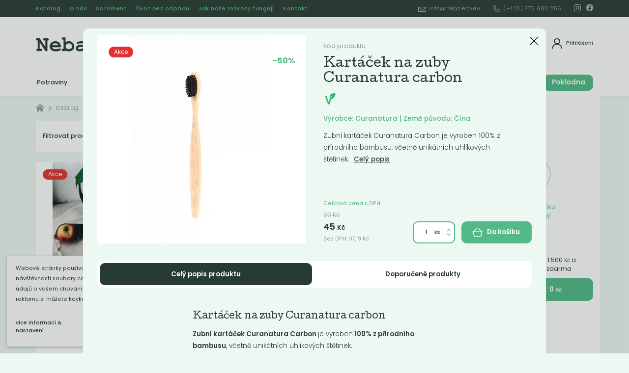

--- FILE ---
content_type: text/html; charset=utf-8
request_url: https://www.nebaleno.eu/katalog/zubni-pece/kartacek-na-zuby-curanatura-carbon/
body_size: 17668
content:
<!DOCTYPE html><html class="no-js sw" lang="cs"><head><meta charset="utf-8" /><meta http-equiv="X-UA-Compatible" content="IE=edge" /><title>Kartáček na zuby Curanatura carbon - Nebaleno.eu</title><meta name="description" content="Zubní kartáček Curanatura Carbon  je vyroben  100% z přírodního bambusu , včetně unikátních uhlíkových štětinek."><meta name="author" content="NewLogic Studio - www.newlogic.cz"><link rel="canonical" href="https://www.nebaleno.eu/katalog/zubni-pece/kartacek-na-zuby-curanatura-carbon/"><link rel="next" href="https://www.nebaleno.eu/katalog/zubni-pece/kartacek-na-zuby-curanatura-carbon/?page=2"><meta property="og:type" content="website"><meta property="og:url" content="https://www.nebaleno.eu/katalog/zubni-pece/kartacek-na-zuby-curanatura-carbon/"><meta property="og:title" content="Kartáček na zuby Curanatura carbon"><meta property="og:description" content="Zubní kartáček Curanatura Carbon  je vyroben  100% z přírodního bambusu , včetně unikátních uhlíkových štětinek."><meta property="og:image" content="https://www.nebaleno.eu/userfiles/curan_16059997315598.jpg"><meta name="twitter:card" content="summary"><meta name="twitter:url" content="https://www.nebaleno.eu/katalog/zubni-pece/kartacek-na-zuby-curanatura-carbon/"><meta name="twitter:title" content="Kartáček na zuby Curanatura carbon"><meta name="twitter:description" content="Zubní kartáček Curanatura Carbon  je vyroben  100% z přírodního bambusu , včetně unikátních uhlíkových štětinek."><meta name="twitter:image" content="https://www.nebaleno.eu/userfiles/curan_16059997315598.jpg"><meta name="viewport" content="width=device-width, user-scalable=0, initial-scale=1, viewport-fit=cover" /><meta name="SKYPE_TOOLBAR" content="SKYPE_TOOLBAR_PARSER_COMPATIBLE" /><meta name="format-detection" content="telephone=no"><meta name="mobile-web-app-capable" content="yes"><meta name="apple-mobile-web-app-title" content="Kartáček na zuby Curanatura carbon - Nebaleno.eu"><meta name="apple-mobile-web-app-capable" content="yes"><meta name="facebook-domain-verification" content="d4zhtcgtuasr98fx20dqru37kyfuxn" /><script type="application/ld+json">{"@context":"http:\/\/schema.org","@type":"Product","name":"Kartáček na zuby Curanatura carbon","description":"Zubní kartáček Curanatura Carbon je vyroben 100% z přírodního bambusu, včetně unikátních uhlíkových štětinek.\r\n\r\nŠtětinky kartáčku Carbon jsou vyrobeny z přírodní bambusové celulózy, která je zpracována při vysoké teplotě, čímž dochází ke karbonizaci bambusu. Tímto unikátním výrobním procesem vznikají přírodní uhlíková vlákna a štětinky získávají typicky černou barvu. Uhlíková vlákna kartáčku Carbon velmi efektivně čistí zuby, mají bělící efekt a desinfikují ústní dutinu.\r\n\r\nAktivní uhlí štětinek má bělící účinky - nenarušují zubní sklovinu a dásně jako chemické bělící přípravky a belící kůry. Štětinky z uhlíkových vláken mají měkkost Soft (měkké - 0,15mm), jsou tak vhodné pro každodenní použití a nenarušují zubní sklovinu a dásně.\r\n\r\nRukojeť kartáčku je vyrobena z tepelně ošetřeného bambusu pocházejícího z bambusu pěstovaného udržitelným způsobem a není nijak impregnována nebo lakována.\r\n\r\nZubní kartáček je zcela rozložitelný v přírodě a je možné jej také zkompostovat (bude to trvat déle, ale nakonec se rozloží na humus a poslouží tak jako hnojivo rostlinám a květinám na vaši zahrádce). T\r\n\r\nTento zubní kartáček z bambusu je schválen a atestován dle mezinárodního Symposia orální hygieny a je zcela bezpečný pro každodenní použití. Výrobky z bambusu mají výhodu oproti plastu a dřevu v tom, že neuvolňují ani nepřejímají pachy, neflekatí, jsou přirozeně antibakteriální a vydrží déle a více než klasické dřevo.\r\n\r\n\r\n100% přírodní zubní kartáček s bělícím efektem\r\nCarbon štětinky desinfikují ústní dutinu, bělí zuby, účinně čistí\r\nMateriál: rukojeť - 100% bambus, štětinky - 100% přírodní karbonizována bambusová celuloza\r\nDélka kartáčku: 17,5 cm\r\nŠtětinky: Soft - měkké\r\nNeobsahuje: bisfenoly, ftaláty, těžké kovy, impregnace ani laky\r\nNavrženo na Slovensku, vyrobeno odpovědně v Číně.","brand":"Curanatura","image":["https:\/\/www.nebaleno.eu\/userfiles\/thumbs\/6\/curan_16059997315598_0x0_fft_90.jpg"],"offers":{"@type":"Offer","price":45,"priceCurrency":"CZK","priceValidUntil":"2027-01-18T08:43:23","url":"https:\/\/www.nebaleno.eu\/katalog\/zubni-pece\/kartacek-na-zuby-curanatura-carbon\/","itemCondition":"https:\/\/schema.org\/UsedCondition","availability":"http:\/\/schema.org\/InStock"}}</script><script type="application/ld+json">{"@context":"http:\/\/schema.org","@type":"WebPage","@id":"https:\/\/www.nebaleno.eu\/katalog\/zubni-pece\/kartacek-na-zuby-curanatura-carbon\/"}</script><script type="application/ld+json">{"@context":"http:\/\/schema.org","@type":"BreadcrumbList","itemListElement":[{"@type":"ListItem","position":1,"item":{"@id":"https:\/\/www.nebaleno.eu\/katalog\/","name":"Katalog"}},{"@type":"ListItem","position":2,"item":{"@id":"https:\/\/www.nebaleno.eu\/katalog\/vyprodej\/","name":"V akci"}},{"@type":"ListItem","position":3,"item":{"@id":"https:\/\/www.nebaleno.eu\/katalog\/zubni-pece\/kartacek-na-zuby-curanatura-carbon\/","name":"Kartáček na zuby Curanatura carbon"}}]}</script><link rel="stylesheet" href="/dist/css/core.0a55018c24.min.css" media="all" data-loadcss><noscript><link rel="stylesheet" href="/dist/css/core.0a55018c24.min.css"></noscript><link rel="stylesheet" href="https://fonts.googleapis.com/css2?family=Cutive&family=Poppins:ital,wght@0,300;0,400;0,500;0,600;0,700;1,300&display=block" media="all" data-loadcss><noscript><link rel="stylesheet" href="https://fonts.googleapis.com/css2?family=Cutive&family=Poppins:ital,wght@0,300;0,400;0,500;0,600;0,700;1,300&display=block"></noscript><link rel="stylesheet" href="/dist/css/iconfont.6f39bbb556.min.css" media="all" data-loadcss><noscript><link rel="stylesheet" href="/dist/css/iconfont.6f39bbb556.min.css"></noscript><style nonce="NTY3MDQwNTA5NDkwNDk0MQ==" > body #layout{overflow:hidden;position:relative;opacity:0}body #layout_spinner{-webkit-animation:load 1.5s infinite;animation:load 1.5s infinite;position:fixed;z-index:1100;width:32px;height:32px;margin:-16px 0 0 -16px;left:50%;top:50vh}@-webkit-keyframes load{0%{-webkit-transform:rotate(0);transform:rotate(0)}100%{-webkit-transform:rotate(360deg);transform:rotate(360deg)}}@keyframes load{0%{-webkit-transform:rotate(0);transform:rotate(0)}100%{-webkit-transform:rotate(360deg);transform:rotate(360deg)}}html.ie body #layout_spinner{display:none}li{list-style:none}a{color:#000}@media all and (min-width:64em){[data-lib-reveal]{opacity:0}}body.body--preload .part_cookie_consent{opacity:0} </style><script src="https://cdn.jsdelivr.net/combine/npm/lazysizes@5.2.0,npm/lazysizes@5.2.0/plugins/unveilhooks/ls.unveilhooks.min.js" nonce="NTY3MDQwNTA5NDkwNDk0MQ==" async></script><script nonce="NTY3MDQwNTA5NDkwNDk0MQ==" > document.documentElement.className=document.documentElement.className.replace("no-js", "js");document.documentElement.classList.add(navigator.platform.toLowerCase().replace(/ .*/, ""));("undefined" == typeof CSS || "undefined" != typeof CSS && !1 === CSS.supports("pointer-events", "none")) && document.documentElement.classList.add("no-pointer-events");matchMedia("(hover: hover) and (pointer: fine)").matches && document.documentElement.classList.add("no-touch");!function(e){var t,o;e.match(/(msie|trident)/i) ? document.documentElement.classList.add("ie") : e.match(/edge/)?document.documentElement.classList.add("edge") : (t=e.match(/(opera|edge|chrome|safari|firefox|msie|trident)/i)) && document.documentElement.classList.add(t[0]);(o=e.match(/(android|ios|ipad|iphone)/i)) && document.documentElement.classList.add(o[0],"mobile")}(navigator.userAgent.toLowerCase()); if (typeof Element.prototype.scroll === "undefined") { document.write('<script src="https://polyfill.io/v3/polyfill.min.js?features=default%2CArray.prototype.find%2CArray.prototype.findIndex%2Csmoothscroll"><\/script>'); document.write('<script src="https://cdn.jsdelivr.net/npm/whatwg-fetch@3.0.0/dist/fetch.umd.min.js"><\/script>'); } </script><!-- Global site tag (gtag.js) - Google Analytics --><script async src="https://www.googletagmanager.com/gtag/js" type="text/plain" data-lib-cookieconsent="performance" data-lib-cookieconsent-delay="2000"></script><script type="text/plain" data-lib-cookieconsent="performance"> window.dataLayer = window.dataLayer || []; function gtag(){dataLayer.push(arguments);} gtag('js', new Date()); gtag('config', 'UA-189020830-1'); gtag('config', 'AW-872259196'); </script><!-- Facebook Pixel Code --><script type="text/plain" data-lib-cookieconsent="performance"> !function (f, b, e, v, n, t, s) { if (f.fbq) return; n = f.fbq = function () { n.callMethod ? n.callMethod.apply(n, arguments) : n.queue.push(arguments) }; if (!f._fbq) f._fbq = n; n.push = n; n.loaded = !0; n.version = "2.0"; n.queue = []; t = b.createElement(e); t.async = !0; t.src = v; s = b.getElementsByTagName(e)[0]; s.parentNode.insertBefore(t, s) }(window, document, "script", "https://connect.facebook.net/en_US/fbevents.js"); fbq('init', '278496883684989'); fbq('track', 'PageView'); </script><!-- Seznam.cz retargeting --><script data-lib-swup-replace="seznamRetargetingId1" type="text/plain" data-lib-cookieconsent="performance"> seznam_dispatchedRetargetingIds = null; var seznam_retargetingId = "135263"; var seznam_pagetype = "offerdetail"; var seznam_itemId = "3410"; </script><script data-lib-swup-replace="seznamRetargetingId2" type="text/plain" data-lib-cookieconsent="performance" src="https://c.imedia.cz/js/retargeting.js"></script><link rel="apple-touch-icon" sizes="180x180" href="/userfiles/favicons/apple-touch-icon.png?v=eEYLKbP3a8"><link rel="icon" type="image/png" sizes="32x32" href="/userfiles/favicons/favicon-32x32.png?v=eEYLKbP3a8"><link rel="icon" type="image/png" sizes="16x16" href="/userfiles/favicons/favicon-16x16.png?v=eEYLKbP3a8"><link rel="manifest" href="/userfiles/favicons/site.webmanifest?v=eEYLKbP3a8"><link rel="mask-icon" href="/userfiles/favicons/safari-pinned-tab.svg?v=eEYLKbP3a8" color="#66cc99"><link rel="shortcut icon" href="/userfiles/favicons/favicon.ico?v=eEYLKbP3a8"><meta name="apple-mobile-web-app-title" content="Nebaleno.eu"><meta name="application-name" content="Nebaleno.eu"><meta name="msapplication-TileColor" content="#66cc99"><meta name="msapplication-config" content="/userfiles/favicons/browserconfig.xml?v=eEYLKbP3a8"><meta name="theme-color" content="#66cc99"></head><body class="body--preload" data-controller="lib lib-dialog lib-drawer lib-ajax" ><svg id="layout_spinner" width="32" height="32" viewBox="0 0 512 512" xmlns="http://www.w3.org/2000/svg"><path fill="#52BA86" d="M256 511.998c-68.38 0-132.67-26.629-181.02-74.98C26.629 388.658 0 324.378 0 255.998c0-48.42 13.591-95.57 39.303-136.35 25-39.648 60.332-71.686 102.18-92.65l21.5 42.916c-34.02 17.044-62.74 43.095-83.074 75.334-20.873 33.11-31.906 71.4-31.906 110.75 0 114.69 93.309 208 208 208s208-93.309 208-208c0-39.346-11.033-77.641-31.905-110.74-20.34-32.249-49.06-58.299-83.08-75.342L370.518 27c41.846 20.964 77.179 53.002 102.18 92.65C498.409 160.429 512 207.577 512 256c0 68.38-26.629 132.67-74.98 181.02C388.667 485.371 324.38 512 256 512z"/></svg><div id="layout"><header id="layout_header" data-controller="layout_header"><div class="wrp_header_bar"><div class="container"><div class="container--inner row--flex flex--justify-between"><div class="col"><div class="elm_header_links elm_header_links_left row--flex"><div class="col only--devices"><a href="/katalog/" title="" class="part_ui_link size--small">Katalog</a></div><div class="col only--devices"><button class="part_ui_link size--small" data-action="click->lib-dialog#show" data-action-url="?doAjax-PackageExtranetLogin-PackageExtranetLogin=showLoginDialog">Přihlásit</button></div><div class="col only--d"><a href="/katalog/" title="" class="part_ui_link size--small">Katalog</a></div><div class="col "><a href="/o-nas/" title="" class="part_ui_link size--small">O nás</a></div><div class="col "><a href="/sortiment/" title="" class="part_ui_link size--small">Sortiment</a></div><div class="col "><a href="/clanky/" title="" class="part_ui_link size--small">Život bez odpadu</a></div><div class="col "><a href="/navigacni-lista/jak-nase-rozvozy-funguji/" title="" class="part_ui_link size--small">Jak naše rozvozy fungují</a></div><div class="col "><a href="/kontakt/" title="" class="part_ui_link size--small">Kontakt</a></div></div></div><div class="col"><div class="elm_header_links row--flex"><div class="col only--d"><a href="/cdn-cgi/l/email-protection#bcd5d2dad3fcd2d9deddd0d9d2d392d9c9" title="" class="part_ui_link size--small"><span class="icon-l icon--mail"><span class="__cf_email__" data-cfemail="066f68606946686364676a636869286373">[email&#160;protected]</span></span></a></div><div class="col only--d"><a href="tel:+420775680256" title="" class="part_ui_link size--small"><span class="icon-l icon--tel">(+420) 775 680 256</span></a></div><div class="col col--social flex--row"><div class="col"><a href="https://www.instagram.com/nebaleno" target="_blank" title="Instagram" class="part_ui_link" rel="noopener"><span class="icon icon--social-instagram"></span></a></div><div class="col"><a href="https://www.facebook.com/nebaleno" target="_blank" title="Facebook" class="part_ui_link" rel="noopener"><span class="icon icon--social-facebook"></span></a></div></div></div></div></div></div></div><div class="wrp_header_body"><div class="container"><div class="container--inner row--flex flex--justify-between"><div class="col col--left col--3-d flex--row"><div class="col only--devices"><button class="elm_header_menu" data-action="click->lib-drawer#show" aria-label="Menu"><span class="icon icon--menu"></span></button></div><div class="col"><a href="/" class="elm_header_logo" title=""><img src="/userfiles/logo_15978472220618.png" alt=""><noscript><img src="/userfiles/logo_15978472220618.png" alt=""></noscript></a><span class="display--hidden">Nebaleno.eu</span></div></div><div class="col col--center flex--grow"><div class="elm_header_search" data-target="layout_header.header-search"><form class="part_form_search" method="get" action="/vysledky-hledani/" id="snippet-SearchHead-SearchHead" data-controller="part_form_search"><div class="wrp_form_body"><button class="part_ui_btn is--square is--back only--devices" data-action="click->layout_header#searchClose" type="button"><span class="icon icon--arrow-left"></span></button><div class="part_ui_input is--radius no--label"><input type="search" name="search" autocomplete="off" data-action="input->part_form_search#doSearch click->part_form_search#doSearchInitial" data-ajax-link="?doAjax-SearchHead-SearchHead=autoComplete" data-ajax-link-initial="?doAjax-SearchHead-SearchHead=autoCompleteInitial" placeholder="Co hledáte? Například &quot;Prací gel&quot;" data-input="search" /></div><button class="part_ui_btn color--default is--search"><span>Hledat</span></button></div><div class="wrp_form_autocomplete " data-target="part_form_search.autocompleteArea" id="snippet-searchHead"><input type="hidden" name="searchSearching" value="0"><div id="snippet-searchHeadInner"><div class="elm_autocomplete_group"><div class="elm_group_title"><strong class="part_ui_title size--small">Produkty</strong></div><div class="elm_group_inner"><div class="col"><div class="col"> Žádné výsledky </div></div></div></div></div></div></form></div></div><div class="col col--right col--3-d flex--row"><div class="col col--search only--devices"><button class="elm_header_icon" aria-label="Vyhledat" data-action="click->layout_header#searchOpen"><span class="icon icon--search"></span><span>Vyhledat</span></button></div><div class="col"><button class="elm_header_icon" title="Přihlášení" data-action="click->lib-dialog#show" data-action-url="?doAjax-PackageExtranetLogin-PackageExtranetLogin=showLoginDialog"><span class="icon icon--avatar"></span><span>Přihlášení</span></button></div><div class="col only--devices" id="snippet-cartIconDevices"><button data-action="click->layout_header#toggleBasket" class="elm_header_icon" title="Košík"><span class="icon icon--basket " data-items="0"></span><span>Košík<strong>0&nbsp;<small>Kč</small></strong></span></button></div></div></div></div></div><div class="wrp_header_nav" id="layout_nav_swup" data-controller="layout_nav_swup"><div class="container"><div class="row flex--align-center"><div class="col flex--grow overflow--hidden"><div class="elm_nav_inner row--flex"><div class="col"><a href="/katalog/potraviny/" title="Potraviny" class=" " data-hover="categories" data-url="?doAjax-MenuCategories-MenuCategories=getSubmenus&id=63&special=">Potraviny</a></div><div class="col"><a href="/katalog/drogerie/" title="Drogerie" class=" " data-hover="categories" data-url="?doAjax-MenuCategories-MenuCategories=getSubmenus&id=55&special=">Drogerie</a></div><div class="col"><a href="/katalog/kosmetika/" title="Kosmetika" class=" " data-hover="categories" data-url="?doAjax-MenuCategories-MenuCategories=getSubmenus&id=64&special=">Kosmetika</a></div><div class="col"><a href="/katalog/ostatni/" title="Ostatní" class=" " data-hover="categories" data-url="?doAjax-MenuCategories-MenuCategories=getSubmenus&id=23&special=">Ostatní</a></div><div class="col"><a href="/katalog/vyprodej/" title="Akce" class=" " data-hover="categories" data-url="?doAjax-MenuCategories-MenuCategories=getSubmenus&id=152&special=">Akce</a></div><div class="col"><a href="/navigacni-lista/jak-nase-rozvozy-funguji/" title="Jak naše rozvozy fungují" class=" " data-hover="categories" data-url="?doAjax-MenuCategories-MenuCategories=getSubmenus&id=&special=">Jak naše rozvozy fungují</a></div></div></div><div class="col"><div class="elm_nav_basket row row--h-8 flex--align-center" id="snippet-cartIcon"><div class="col"><button class="elm_header_icon" title="Košík" ><span class="icon icon--angle-down"></span><span class="icon icon--basket " data-items="0"></span><span>Cena celkem<strong>0&nbsp;<small>Kč</small></strong></span></button></div><div class="col only--d"><a href="/kosik/" class="part_ui_btn"><span>Pokladna</span></a></div></div></div></div><div class="elm_nav_categories" data-target="layout_nav_swup.categories"></div></div></div><div class="wrp_header_basket" id="layout_nav_basket" data-target="layout_header.basket"><div class="container" id="snippet-basketDrop"><form class="elm_nav_basket_drop state--active-initial" data-target="layout_header.basketInner"><div class="elm_drop_head"><strong class="elm_head_title">Obsah košíku</strong></div><div class="elm_drop_body" id="snippet-basketDropBody"><div class="col"><div class="elm_drop_empty"><span class="icon icon--simley-frown"></span><span>Obsah košíku je prázdný</span></div></div></div><div class="elm_drop_foot" id="snippet-basketDropFoot"><div class="elm_drop_delivery row row--h-8 flex--align-center"><div class="col"><span class="elm_icon icon--checklist-state-3"><span class="path1"></span><span class="path2"></span></span></div><div class="col"><span class="elm_text">Nakupte ještě za 1&nbsp;500&nbsp;<small>Kč</small> a získáte dopravu zdarma</span></div></div><a href="/kosik/" class="part_ui_btn"><span>K pokladně : 0&nbsp;<small>Kč</small></span></a></div></form></div></div></header><main id="layout_main" class="transition-fade "><div class="comp_breadcrumb"><div class="container "><div class="part_breadcrumb"><div class="wrp_part_body row--flex flex--wrap"><div class="col col--home"><a href="/" class="icon icon--home"></a></div><div class="col "><a href="/katalog/" title="Katalog">Katalog</a></div><div class="col "><a title="V akci">V akci</a></div></div></div></div></div><div class="comp_products_filter" data-search-query="" data-controller="comp_products_filter"><div class="container"><div class="container--inner col--9-d"><div class="wrp_comp_head row flex--wrap"><div class="col col--4-d col--12" id="snippet-comp_products_filter-59-filterButton"><button class="elm_comp_filter_toggle" aria-label="Podrobné filtrování" data-action="click->lib-dialog#show" data-action-url="?doAjax-comp_products_filter-59=dialogFilter"><span class="elm_text">Filtrovat produkty</span><span class="elm_count" id="snippet-comp_products_filter-59-numProductsTop">45</span></button><div class="elm_comp_filter" style="display: none;"><div class="part_filter" data-dialog-name="filter" data-controller="part_filter" data-ajax-link="?doAjax-comp_products_filter-59=filter" data-in-filter="0"><div class="wrp_part_body"><div class="col" id="snippet-comp_products_filter-59-filterPriceRange"><div class="elm_item"><input type="hidden" name="priceMinDefault" value="0" data-catalog-filter /><input type="hidden" name="priceMaxDefault" value="749" data-catalog-filter /><div class="elm_item_head row--flex flex--justify-between"><div class="col"><strong class="part_ui_title size--small text--color-default">Cena od / do</strong></div></div><div class="elm_item_range"><div class="part_ui_range" data-unit=" Kč" data-currency-course="1" data-decimals="2" data-currency-placement="s"><div class="wrp_ui_body"><div data-min="0" data-max="749" data-step="10" data-range-slider></div></div><div class="wrp_ui_foot row--flex"><div class="col"><div class="elm_input" aria-label="Od:"><input type="text" title="" value="0" data-range-input="min" autocomplete="off" /><input type="hidden" name="priceMin" data-do-filter-change data-catalog-filter value="0" /></div></div><div class="col flex--grow"></div><div class="col"><div class="elm_input" aria-label="Do:"><input type="text" title="" value="749" data-range-input="max" autocomplete="off" /><input type="hidden" name="priceMax" data-do-filter-change data-catalog-filter value="749" /></div></div></div></div></div></div></div><div class="col"><div class="elm_item"><div class="elm_item_head row--flex flex--justify-between " data-action="click->part_filter#toggleSection"><div class="col"><strong class="part_ui_title size--small text--color-default">Štítky</strong></div><div class="col col--angle"><span class="icon icon--angle-down"></span></div></div><div class="elm_item_checkboxes" style="display: none; height: 0"><div id="snippet-comp_products_filter-59-filterBlocktags" ><div class="col"><label class="part_ui_checkbox"><input type="checkbox" name="parameters[tags]" data-name="tags" value="6" data-catalog-filter-check ><span><span>Bezlepkový</span></span></label></div><div class="col"><label class="part_ui_checkbox"><input type="checkbox" name="parameters[tags]" data-name="tags" value="5" data-catalog-filter-check ><span><span>Bio</span></span></label></div><div class="col"><label class="part_ui_checkbox"><input type="checkbox" name="parameters[tags]" data-name="tags" value="8" data-catalog-filter-check ><span><span>Lokální</span></span></label></div><div class="col"><label class="part_ui_checkbox"><input type="checkbox" name="parameters[tags]" data-name="tags" value="7" data-catalog-filter-check ><span><span>Vegan</span></span></label></div></div></div></div></div><div class="col"><div class="elm_item"><div class="elm_item_head row--flex flex--justify-between " data-action="click->part_filter#toggleSection"><div class="col"><strong class="part_ui_title size--small text--color-default">Váha</strong></div><div class="col col--angle"><span class="icon icon--angle-down"></span></div></div><div class="elm_item_checkboxes" style="display: none; height: 0"><div id="snippet-comp_products_filter-59-filterBlock1" ><div class="col"><label class="part_ui_checkbox"><input type="checkbox" name="parameters[1]" data-name="1" value="62" data-catalog-filter-check ><span><span>100</span></span></label></div><div class="col"><label class="part_ui_checkbox"><input type="checkbox" name="parameters[1]" data-name="1" value="98" data-catalog-filter-check ><span><span>140</span></span></label></div><div class="col"><label class="part_ui_checkbox"><input type="checkbox" name="parameters[1]" data-name="1" value="79" data-catalog-filter-check ><span><span>160</span></span></label></div><div class="col"><label class="part_ui_checkbox"><input type="checkbox" name="parameters[1]" data-name="1" value="63" data-catalog-filter-check ><span><span>170</span></span></label></div><div class="col"><label class="part_ui_checkbox"><input type="checkbox" name="parameters[1]" data-name="1" value="83" data-catalog-filter-check ><span><span>200</span></span></label></div><div class="col"><label class="part_ui_checkbox"><input type="checkbox" name="parameters[1]" data-name="1" value="48" data-catalog-filter-check ><span><span>290</span></span></label></div><div class="col"><label class="part_ui_checkbox"><input type="checkbox" name="parameters[1]" data-name="1" value="168" data-catalog-filter-check ><span><span>320</span></span></label></div><div class="col"><label class="part_ui_checkbox"><input type="checkbox" name="parameters[1]" data-name="1" value="130" data-catalog-filter-check ><span><span>330</span></span></label></div><div class="col"><label class="part_ui_checkbox"><input type="checkbox" name="parameters[1]" data-name="1" value="61" data-catalog-filter-check ><span><span>50</span></span></label></div><div class="col"><label class="part_ui_checkbox"><input type="checkbox" name="parameters[1]" data-name="1" value="221" data-catalog-filter-check ><span><span>9</span></span></label></div></div></div></div></div><div class="col"><div class="elm_item"><div class="elm_item_head row--flex flex--justify-between " data-action="click->part_filter#toggleSection"><div class="col"><strong class="part_ui_title size--small text--color-default">Země původu</strong></div><div class="col col--angle"><span class="icon icon--angle-down"></span></div></div><div class="elm_item_checkboxes" style="display: none; height: 0"><div id="snippet-comp_products_filter-59-filterBlock5" ><div class="col"><label class="part_ui_checkbox"><input type="checkbox" name="parameters[5]" data-name="5" value="103" data-catalog-filter-check ><span><span>Česká republika</span></span></label></div><div class="col"><label class="part_ui_checkbox"><input type="checkbox" name="parameters[5]" data-name="5" value="136" data-catalog-filter-check ><span><span>Čína</span></span></label></div><div class="col"><label class="part_ui_checkbox"><input type="checkbox" name="parameters[5]" data-name="5" value="138" data-catalog-filter-check ><span><span>Indie</span></span></label></div><div class="col"><label class="part_ui_checkbox"><input type="checkbox" name="parameters[5]" data-name="5" value="107" data-catalog-filter-check ><span><span>Slovensko</span></span></label></div></div></div></div></div><div class="col"><div class="elm_item"><div class="elm_item_head row--flex flex--justify-between " data-action="click->part_filter#toggleSection"><div class="col"><strong class="part_ui_title size--small text--color-default">Varianta</strong></div><div class="col col--angle"><span class="icon icon--angle-down"></span></div></div><div class="elm_item_checkboxes" style="display: none; height: 0"><div id="snippet-comp_products_filter-59-filterBlock6" ><div class="col"><label class="part_ui_checkbox"><input type="checkbox" name="parameters[6]" data-name="6" value="452" data-catalog-filter-check ><span><span>dětský</span></span></label></div><div class="col"><label class="part_ui_checkbox"><input type="checkbox" name="parameters[6]" data-name="6" value="266" data-catalog-filter-check ><span><span>L</span></span></label></div><div class="col"><label class="part_ui_checkbox"><input type="checkbox" name="parameters[6]" data-name="6" value="451" data-catalog-filter-check ><span><span>velký</span></span></label></div><div class="col"><label class="part_ui_checkbox"><input type="checkbox" name="parameters[6]" data-name="6" value="265" data-catalog-filter-check ><span><span>XL</span></span></label></div></div></div></div></div></div><div class="wrp_part_foot" id="snippet-comp_products_filter-59-footer"></div></div></div></div><div class="col col--8-d col--12"><div class="elm_comp_nav row--flex"><div class="col"><a href="?sortType=recommended" class="elm_item state--active" title="" data-sort="recommended" data-action="click->comp_products_filter#doSort">Doporučené</a></div><div class="col"><a href="?sortType=price-asc" class="elm_item " title="" data-sort="price-asc" data-action="click->comp_products_filter#doSort">Nejlevnější</a></div><div class="col"><a href="?sortType=price-desc" class="elm_item " title="" data-sort="price-desc" data-action="click->comp_products_filter#doSort">Nejdražší</a></div><div class="col"><a href="?sortType=bestseller" class="elm_item " title="" data-sort="bestseller" data-action="click->comp_products_filter#doSort">Nejprodávanější</a></div><div class="col"><a href="?sortType=newest" class="elm_item " title="" data-sort="newest" data-action="click->comp_products_filter#doSort">Nejnovější</a></div></div></div></div><div class="wrp_comp_body"><div class="elm_comp_products row--flex flex--wrap" id="snippet-comp_products_filter-59-products"><div class="col col col--4 col--6-m "><div class="part_item_products" data-controller="part_products"><div class="wrp_item_info row--flex flex--justify-between"><div class="col col--left"><div class="part_ui_badge" style="background-color: #e03232"><span style="color: #ffffff">Akce</span></div></div><div class="col col--right flex--align-end"></div></div><div class="wrp_item_image"><a class="elm_item_image" href="/katalog/ubrousky-pytliky/lneny-pytlik-nebaleno/" data-no-swup="" title="Lněný pytlík Nebaleno" data-action="click->lib-dialog#show" data-action-url="?doAjax-ProductsDetailDialog-ProductsDetailDialog=showDialog&idProduct=2009&currentUrl=/katalog/zubni-pece/kartacek-na-zuby-curanatura-carbon/"><picture class="part_ui_image background--transparent" data-ratio="1/1"><source srcset="[data-uri]" data-srcset="/userfiles/thumbs/4/img-0857_16126250900232_480x480_ftt_100.jpeg?v=601eb4c20ae8f0.04275723" type="image/jpeg" /><img src="/userfiles/thumbs/4/img-0857_16126250900232_480x480_ftt_100.jpeg?v=601eb4c20ae8f0.04275723" class="lazyload " alt="Lněný pytlík Nebaleno" /></picture><div class="elm_item_overlay"><span class="icon--external">Detail</span></div></a><div class="elm_item_icons"><div class="part_ui_icon" title="Lokální"><span class="icon--local"><span class="path1"></span><span class="path2"></span><span class="path3"></span></span></div></div></div><div class="wrp_item_content"><a class="elm_item_title" href="/katalog/ubrousky-pytliky/lneny-pytlik-nebaleno/" data-no-swup="" title="" data-action="click->lib-dialog#show" data-action-url="?doAjax-ProductsDetailDialog-ProductsDetailDialog=showDialog&idProduct=2009&currentUrl=/katalog/zubni-pece/kartacek-na-zuby-curanatura-carbon/"><h3 class="part_ui_heading size--custom">Lněný pytlík Nebaleno</h3></a><div class="elm_item_text only--d"><div class="part_ui_wsw"><p></p></div></div><form class="elm_item_cart" data-action="submit->lib-ajax#form" method="post" action="?doAjax-comp_products_filter-59=addToBasket&productId=2009&inCatalog=1"><div class="col col--12"><div class="row"><div class="col flex--grow"><div class="part_ui_input type--number" data-title="Ks"><input type="number" name="amount" placeholder="" value="1" min="1" max="999" data-step="1" data-target="part_products.count" data-action="change->part_products#updateCount"><span class="icon icon--angle-down" data-action="click->part_ui_input#minus"></span><span class="icon icon--angle-up" data-action="click->part_ui_input#plus"></span></div></div></div></div><div class="col col--12"><button type="submit" class="part_ui_btn color--default size--small" data-doc-click="basket-add" data-target="part_products.basketButton"><span class="icon-l icon--basket">Do košíku:&nbsp;<strong data-target="part_products.totalPrice" data-price="89" data-options='{"price":89, "currency":"CZK"}'>(89&nbsp;<small>Kč</small>)</strong></span></button></div></form><div class="elm_item_price"><div class="part_price"><strong>89&nbsp;<small>Kč</small></strong></div></div></div></div></div><div class="col col col--4 col--6-m "><div class="part_item_products" data-controller="part_products"><div class="wrp_item_info row--flex flex--justify-between"><div class="col col--left"><div class="part_ui_badge" style="background-color: #e03232"><span style="color: #ffffff">Akce</span></div></div><div class="col col--right flex--align-end"><div class="part_ui_sale"><span>-9%</span></div></div></div><div class="wrp_item_image"><a class="elm_item_image" href="/katalog/ubrousky-pytliky/plateny-sacek-velky/" data-no-swup="" title="Plátěný sáček velký" data-action="click->lib-dialog#show" data-action-url="?doAjax-ProductsDetailDialog-ProductsDetailDialog=showDialog&idProduct=1521&currentUrl=/katalog/zubni-pece/kartacek-na-zuby-curanatura-carbon/"><picture class="part_ui_image background--transparent" data-ratio="1/1"><source srcset="[data-uri]" data-srcset="/userfiles/thumbs/f/sacek-plateny-velky-46-30-cm-03870-0001-bile-deko-w_16050407779229_480x480_ftt_100.jpg?v=3695faafa89e18ee" type="image/jpeg" /><img src="/userfiles/thumbs/f/sacek-plateny-velky-46-30-cm-03870-0001-bile-deko-w_16050407779229_480x480_ftt_100.jpg?v=3695faafa89e18ee" class="lazyload " alt="Plátěný sáček velký" /></picture><div class="elm_item_overlay"><span class="icon--external">Detail</span></div></a><div class="elm_item_icons"><div class="part_ui_icon" title="Bio"><span class="icon--bio"><span class="path1"></span><span class="path2"></span><span class="path3"></span></span></div></div></div><div class="wrp_item_content"><a class="elm_item_title" href="/katalog/ubrousky-pytliky/plateny-sacek-velky/" data-no-swup="" title="" data-action="click->lib-dialog#show" data-action-url="?doAjax-ProductsDetailDialog-ProductsDetailDialog=showDialog&idProduct=1521&currentUrl=/katalog/zubni-pece/kartacek-na-zuby-curanatura-carbon/"><h3 class="part_ui_heading size--custom">Plátěný sáček velký</h3></a><div class="elm_item_text only--d"><div class="part_ui_wsw"><p>Sáček ze silnějšího plátna z biobavlny je zejména vhodný na celý bochník chleba.</p></div></div><form class="elm_item_cart" data-action="submit->lib-ajax#form" method="post" action="?doAjax-comp_products_filter-59=addToBasket&productId=1521&inCatalog=1"><div class="col col--12"><div class="row"><div class="col flex--grow"><div class="part_ui_input type--number" data-title="Ks"><input type="number" name="amount" placeholder="" value="1" min="1" max="999" data-step="1" data-target="part_products.count" data-action="change->part_products#updateCount"><span class="icon icon--angle-down" data-action="click->part_ui_input#minus"></span><span class="icon icon--angle-up" data-action="click->part_ui_input#plus"></span></div></div></div></div><div class="col col--12"><button type="submit" class="part_ui_btn color--default size--small" data-doc-click="basket-add" data-target="part_products.basketButton"><span class="icon-l icon--basket">Do košíku:&nbsp;<strong data-target="part_products.totalPrice" data-price="89" data-options='{"price":89, "currency":"CZK"}'>(89&nbsp;<small>Kč</small>)</strong></span></button></div></form><div class="elm_item_price"><div class="part_price"><s>98&nbsp;<small>Kč</small></s><strong>89&nbsp;<small>Kč</small></strong></div></div></div></div></div><div class="col col col--4 col--6-m "><div class="part_item_products" data-controller="part_products"><div class="wrp_item_info row--flex flex--justify-between"><div class="col col--left"><div class="part_ui_badge" style="background-color: #e03232"><span style="color: #ffffff">Akce</span></div></div><div class="col col--right flex--align-end"></div></div><div class="wrp_item_image"><a class="elm_item_image" href="/katalog/barvy-a-bylinne-prasky/bily-jil/" data-no-swup="" title="Bílý jíl" data-action="click->lib-dialog#show" data-action-url="?doAjax-ProductsDetailDialog-ProductsDetailDialog=showDialog&idProduct=1402&currentUrl=/katalog/zubni-pece/kartacek-na-zuby-curanatura-carbon/"><picture class="part_ui_image background--transparent" data-ratio="1/1"><source srcset="[data-uri]" data-srcset="/userfiles/thumbs/f/img-2198_16123551610401_480x480_ftt_100.jpg?v=601a96590d9813.60056078" type="image/jpeg" /><img src="/userfiles/thumbs/f/img-2198_16123551610401_480x480_ftt_100.jpg?v=601a96590d9813.60056078" class="lazyload " alt="Bílý jíl" /></picture><div class="elm_item_overlay"><span class="icon--external">Detail</span></div></a><div class="elm_item_icons"><div class="part_ui_icon" title="Vegan"><span class="icon--vegan"><span class="path1"></span><span class="path2"></span><span class="path3"></span></span></div></div></div><div class="wrp_item_content"><a class="elm_item_title" href="/katalog/barvy-a-bylinne-prasky/bily-jil/" data-no-swup="" title="" data-action="click->lib-dialog#show" data-action-url="?doAjax-ProductsDetailDialog-ProductsDetailDialog=showDialog&idProduct=1402&currentUrl=/katalog/zubni-pece/kartacek-na-zuby-curanatura-carbon/"><h3 class="part_ui_heading size--custom">Bílý jíl</h3></a><div class="elm_item_text only--d"><div class="part_ui_wsw"><p>Francouzský bílý jíl je vhodný pro citlivou, suchou a podrážděnou pokožku.</p></div></div><form class="elm_item_cart" data-action="submit->lib-ajax#form" method="post" action="?doAjax-comp_products_filter-59=addToBasket&productId=1402&inCatalog=1"><div class="col col--12"><div class="row"><div class="col flex--grow"><div class="part_ui_select type--title" aria-label="Hmotnost"><select name="variantId" data-target="part_products.select" data-action="change->part_products#updateCount"><option value="2690" data-product-id="2690" data-price="24.5">50&nbsp;g</option><option value="2691" data-product-id="2691" data-price="49">100&nbsp;g</option></select></div></div><div class="col"><div class="part_ui_input type--number" data-title="Ks"><input type="number" name="amount" placeholder="" value="1" min="1" max="999" data-step="1" data-target="part_products.count" data-action="change->part_products#updateCount"><span class="icon icon--angle-down" data-action="click->part_ui_input#minus"></span><span class="icon icon--angle-up" data-action="click->part_ui_input#plus"></span></div></div></div></div><div class="col col--12"><button type="submit" class="part_ui_btn color--default size--small" data-doc-click="basket-add" data-target="part_products.basketButton"><span class="icon-l icon--basket">Do košíku:&nbsp;<strong data-target="part_products.totalPrice" data-price="24.5" data-options='{"price":24.5, "currency":"CZK"}'>(24,50&nbsp;<small>Kč</small>)</strong></span></button></div></form><div class="elm_item_price"><div class="part_price"><strong>490&nbsp;<small>Kč</small><small> / Kg</small></strong></div></div></div></div></div><div class="col col col--4 col--6-m "><div class="part_item_products" data-controller="part_products"><div class="wrp_item_info row--flex flex--justify-between"><div class="col col--left"><div class="part_ui_badge" style="background-color: #e03232"><span style="color: #ffffff">Akce</span></div></div><div class="col col--right flex--align-end"></div></div><div class="wrp_item_image"><a class="elm_item_image" href="/katalog/barvy-a-bylinne-prasky/bhringraj/" data-no-swup="" title="Bhringraj" data-action="click->lib-dialog#show" data-action-url="?doAjax-ProductsDetailDialog-ProductsDetailDialog=showDialog&idProduct=1401&currentUrl=/katalog/zubni-pece/kartacek-na-zuby-curanatura-carbon/"><picture class="part_ui_image background--transparent" data-ratio="1/1"><source srcset="[data-uri]" data-srcset="/userfiles/thumbs/a/5f5f877a7d2a71600096122_5127_480x480_ftt_100.jpg" type="image/jpeg" /><img src="/userfiles/thumbs/a/5f5f877a7d2a71600096122_5127_480x480_ftt_100.jpg" class="lazyload " alt="Bhringraj" /></picture><div class="elm_item_overlay"><span class="icon--external">Detail</span></div></a><div class="elm_item_icons"><div class="part_ui_icon" title="Vegan"><span class="icon--vegan"><span class="path1"></span><span class="path2"></span><span class="path3"></span></span></div></div></div><div class="wrp_item_content"><a class="elm_item_title" href="/katalog/barvy-a-bylinne-prasky/bhringraj/" data-no-swup="" title="" data-action="click->lib-dialog#show" data-action-url="?doAjax-ProductsDetailDialog-ProductsDetailDialog=showDialog&idProduct=1401&currentUrl=/katalog/zubni-pece/kartacek-na-zuby-curanatura-carbon/"><h3 class="part_ui_heading size--custom">Bhringraj</h3></a><div class="elm_item_text only--d"><div class="part_ui_wsw"><p>Bhringraj prášek pro posílení růstu vlasů a jejich výživu.</p></div></div><form class="elm_item_cart" data-action="submit->lib-ajax#form" method="post" action="?doAjax-comp_products_filter-59=addToBasket&productId=1401&inCatalog=1"><div class="col col--12"><div class="row"><div class="col flex--grow"><div class="part_ui_select type--title" aria-label="Hmotnost"><select name="variantId" data-target="part_products.select" data-action="change->part_products#updateCount"><option value="2688" data-product-id="2688" data-price="45">50&nbsp;g</option><option value="2689" data-product-id="2689" data-price="90">100&nbsp;g</option></select></div></div><div class="col"><div class="part_ui_input type--number" data-title="Ks"><input type="number" name="amount" placeholder="" value="1" min="1" max="999" data-step="1" data-target="part_products.count" data-action="change->part_products#updateCount"><span class="icon icon--angle-down" data-action="click->part_ui_input#minus"></span><span class="icon icon--angle-up" data-action="click->part_ui_input#plus"></span></div></div></div></div><div class="col col--12"><button type="submit" class="part_ui_btn color--default size--small" data-doc-click="basket-add" data-target="part_products.basketButton"><span class="icon-l icon--basket">Do košíku:&nbsp;<strong data-target="part_products.totalPrice" data-price="45" data-options='{"price":45, "currency":"CZK"}'>(45&nbsp;<small>Kč</small>)</strong></span></button></div></form><div class="elm_item_price"><div class="part_price"><strong>900&nbsp;<small>Kč</small><small> / Kg</small></strong></div></div></div></div></div><div class="col col col--4 col--6-m "><div class="part_item_products" data-controller="part_products"><div class="wrp_item_info row--flex flex--justify-between"><div class="col col--left"><div class="part_ui_badge" style="background-color: #e03232"><span style="color: #ffffff">Akce</span></div></div><div class="col col--right flex--align-end"><div class="part_ui_sale"><span>-60%</span></div></div></div><div class="wrp_item_image"><a class="elm_item_image" href="/katalog/potraviny/rostlinne-alternativy-masa/vege-karbanatky-s-cockou-a-bylinkami-4834/" data-no-swup="" title="Směs na karbanátky s houbou shi-take" data-action="click->lib-dialog#show" data-action-url="?doAjax-ProductsDetailDialog-ProductsDetailDialog=showDialog&idProduct=4834&currentUrl=/katalog/zubni-pece/kartacek-na-zuby-curanatura-carbon/"><picture class="part_ui_image background--transparent" data-ratio="1/1"><source srcset="[data-uri]" data-srcset="/userfiles/thumbs/7/burgery_1642872094766967cef1d25ea11_480x480_ftt_100.jpeg?v=61ec3d1ecc6ed1.52782090" type="image/jpeg" /><img src="/userfiles/thumbs/7/burgery_1642872094766967cef1d25ea11_480x480_ftt_100.jpeg?v=61ec3d1ecc6ed1.52782090" class="lazyload " alt="Směs na karbanátky s houbou shi-take" /></picture><div class="elm_item_overlay"><span class="icon--external">Detail</span></div></a><div class="elm_item_icons"><div class="part_ui_icon" title="Bezlepkový"><span class="icon--gluten-free"><span class="path1"></span><span class="path2"></span><span class="path3"></span></span></div><div class="part_ui_icon" title="Vegan"><span class="icon--vegan"><span class="path1"></span><span class="path2"></span><span class="path3"></span></span></div></div></div><div class="wrp_item_content"><a class="elm_item_title" href="/katalog/potraviny/rostlinne-alternativy-masa/vege-karbanatky-s-cockou-a-bylinkami-4834/" data-no-swup="" title="" data-action="click->lib-dialog#show" data-action-url="?doAjax-ProductsDetailDialog-ProductsDetailDialog=showDialog&idProduct=4834&currentUrl=/katalog/zubni-pece/kartacek-na-zuby-curanatura-carbon/"><h3 class="part_ui_heading size--custom">Směs na karbanátky s houbou...</h3></a><div class="elm_item_text only--d"><div class="part_ui_wsw"><p>Sypká směs na přípravu karbanátku</p></div></div><form class="elm_item_cart" data-action="submit->lib-ajax#form" method="post" action="?doAjax-comp_products_filter-59=addToBasket&productId=4834&inCatalog=1"><div class="col col--12"><div class="row"><div class="col flex--grow"><div class="part_ui_input type--number" data-title="Ks"><input type="number" name="amount" placeholder="" value="1" min="1" max="999" data-step="1" data-target="part_products.count" data-action="change->part_products#updateCount"><span class="icon icon--angle-down" data-action="click->part_ui_input#minus"></span><span class="icon icon--angle-up" data-action="click->part_ui_input#plus"></span></div></div></div></div><div class="col col--12"><button type="submit" class="part_ui_btn color--default size--small" data-doc-click="basket-add" data-target="part_products.basketButton"><span class="icon-l icon--basket">Do košíku:&nbsp;<strong data-target="part_products.totalPrice" data-price="99" data-options='{"price":99, "currency":"CZK"}'>(99&nbsp;<small>Kč</small>)</strong></span></button></div></form><div class="elm_item_price"><div class="part_price"><s>249&nbsp;<small>Kč</small></s><strong>99,60&nbsp;<small>Kč</small><small> / Kg</small></strong></div></div></div></div></div><div class="col col col--4 col--6-m "><div class="part_item_products" data-controller="part_products"><div class="wrp_item_info row--flex flex--justify-between"><div class="col col--left"><div class="part_ui_badge" style="background-color: #e03232"><span style="color: #ffffff">Akce</span></div></div><div class="col col--right flex--align-end"><div class="part_ui_sale"><span>-50%</span></div></div></div><div class="wrp_item_image"><a class="elm_item_image" href="/katalog/ostatni/bambusove-nadobi/bambusova-varecka-1/" data-no-swup="" title="Bambusová vařečka" data-action="click->lib-dialog#show" data-action-url="?doAjax-ProductsDetailDialog-ProductsDetailDialog=showDialog&idProduct=1878&currentUrl=/katalog/zubni-pece/kartacek-na-zuby-curanatura-carbon/"><picture class="part_ui_image background--transparent" data-ratio="1/1"><source srcset="[data-uri]" data-srcset="/userfiles/thumbs/0/bambu-varecka-spoon-zelenadomacnost_16413096469122_480x480_ftt_100.jpg?v=61d465cf018d72.53863252" type="image/jpeg" /><img src="/userfiles/thumbs/0/bambu-varecka-spoon-zelenadomacnost_16413096469122_480x480_ftt_100.jpg?v=61d465cf018d72.53863252" class="lazyload " alt="Bambusová vařečka" /></picture><div class="elm_item_overlay"><span class="icon--external">Detail</span></div></a><div class="elm_item_icons"></div></div><div class="wrp_item_content"><a class="elm_item_title" href="/katalog/ostatni/bambusove-nadobi/bambusova-varecka-1/" data-no-swup="" title="" data-action="click->lib-dialog#show" data-action-url="?doAjax-ProductsDetailDialog-ProductsDetailDialog=showDialog&idProduct=1878&currentUrl=/katalog/zubni-pece/kartacek-na-zuby-curanatura-carbon/"><h3 class="part_ui_heading size--custom">Bambusová vařečka</h3></a><div class="elm_item_text only--d"><div class="part_ui_wsw"><p>Praktická oválná vařečka neabsorbující chutě a vůně.</p></div></div><form class="elm_item_cart" data-action="submit->lib-ajax#form" method="post" action="?doAjax-comp_products_filter-59=addToBasket&productId=1878&inCatalog=1"><div class="col col--12"><div class="row"><div class="col flex--grow"><div class="part_ui_input type--number" data-title="Ks"><input type="number" name="amount" placeholder="" value="1" min="1" max="999" data-step="1" data-target="part_products.count" data-action="change->part_products#updateCount"><span class="icon icon--angle-down" data-action="click->part_ui_input#minus"></span><span class="icon icon--angle-up" data-action="click->part_ui_input#plus"></span></div></div></div></div><div class="col col--12"><button type="submit" class="part_ui_btn color--default size--small" data-doc-click="basket-add" data-target="part_products.basketButton"><span class="icon-l icon--basket">Do košíku:&nbsp;<strong data-target="part_products.totalPrice" data-price="59" data-options='{"price":59, "currency":"CZK"}'>(59&nbsp;<small>Kč</small>)</strong></span></button></div></form><div class="elm_item_price"><div class="part_price"><s>119&nbsp;<small>Kč</small></s><strong>59&nbsp;<small>Kč</small></strong></div></div></div></div></div><div class="col col col--4 col--6-m "><div class="part_item_products" data-controller="part_products"><div class="wrp_item_info row--flex flex--justify-between"><div class="col col--left"><div class="part_ui_badge" style="background-color: #e03232"><span style="color: #ffffff">Akce</span></div></div><div class="col col--right flex--align-end"><div class="part_ui_sale"><span>-60%</span></div></div></div><div class="wrp_item_image"><a class="elm_item_image" href="/katalog/potraviny/rostlinne-alternativy-masa/vege-karbanatky-s-cockou-a-bylinkami/" data-no-swup="" title="Směs na karbanátky s čočkou a bylinkami" data-action="click->lib-dialog#show" data-action-url="?doAjax-ProductsDetailDialog-ProductsDetailDialog=showDialog&idProduct=4366&currentUrl=/katalog/zubni-pece/kartacek-na-zuby-curanatura-carbon/"><picture class="part_ui_image background--transparent" data-ratio="1/1"><source srcset="[data-uri]" data-srcset="/userfiles/thumbs/d/burgery_16428720947669_480x480_ftt_100.jpeg?v=61ec3d1ecc6ed1.52782090" type="image/jpeg" /><img src="/userfiles/thumbs/d/burgery_16428720947669_480x480_ftt_100.jpeg?v=61ec3d1ecc6ed1.52782090" class="lazyload " alt="Směs na karbanátky s čočkou a bylinkami" /></picture><div class="elm_item_overlay"><span class="icon--external">Detail</span></div></a><div class="elm_item_icons"><div class="part_ui_icon" title="Bezlepkový"><span class="icon--gluten-free"><span class="path1"></span><span class="path2"></span><span class="path3"></span></span></div><div class="part_ui_icon" title="Vegan"><span class="icon--vegan"><span class="path1"></span><span class="path2"></span><span class="path3"></span></span></div></div></div><div class="wrp_item_content"><a class="elm_item_title" href="/katalog/potraviny/rostlinne-alternativy-masa/vege-karbanatky-s-cockou-a-bylinkami/" data-no-swup="" title="" data-action="click->lib-dialog#show" data-action-url="?doAjax-ProductsDetailDialog-ProductsDetailDialog=showDialog&idProduct=4366&currentUrl=/katalog/zubni-pece/kartacek-na-zuby-curanatura-carbon/"><h3 class="part_ui_heading size--custom">Směs na karbanátky s čočkou a...</h3></a><div class="elm_item_text only--d"><div class="part_ui_wsw"><p>Sypká směs na přípravu karbanátku</p></div></div><form class="elm_item_cart" data-action="submit->lib-ajax#form" method="post" action="?doAjax-comp_products_filter-59=addToBasket&productId=4366&inCatalog=1"><div class="col col--12"><div class="row"><div class="col flex--grow"><div class="part_ui_input type--number" data-title="Ks"><input type="number" name="amount" placeholder="" value="1" min="1" max="999" data-step="1" data-target="part_products.count" data-action="change->part_products#updateCount"><span class="icon icon--angle-down" data-action="click->part_ui_input#minus"></span><span class="icon icon--angle-up" data-action="click->part_ui_input#plus"></span></div></div></div></div><div class="col col--12"><button type="submit" class="part_ui_btn color--default size--small" data-doc-click="basket-add" data-target="part_products.basketButton"><span class="icon-l icon--basket">Do košíku:&nbsp;<strong data-target="part_products.totalPrice" data-price="99" data-options='{"price":99, "currency":"CZK"}'>(99&nbsp;<small>Kč</small>)</strong></span></button></div></form><div class="elm_item_price"><div class="part_price"><s>249&nbsp;<small>Kč</small></s><strong>99,60&nbsp;<small>Kč</small><small> / Kg</small></strong></div></div></div></div></div><div class="col col col--4 col--6-m "><div class="part_item_products" data-controller="part_products"><div class="wrp_item_info row--flex flex--justify-between"><div class="col col--left"><div class="part_ui_badge" style="background-color: #e03232"><span style="color: #ffffff">Akce</span></div></div><div class="col col--right flex--align-end"><div class="part_ui_sale"><span>-50%</span></div></div></div><div class="wrp_item_image"><a class="elm_item_image" href="/katalog/ostatni/brcka/bambusove-brcko-1/" data-no-swup="" title="Bambusové brčko" data-action="click->lib-dialog#show" data-action-url="?doAjax-ProductsDetailDialog-ProductsDetailDialog=showDialog&idProduct=1411&currentUrl=/katalog/zubni-pece/kartacek-na-zuby-curanatura-carbon/"><picture class="part_ui_image background--transparent" data-ratio="1/1"><source srcset="[data-uri]" data-srcset="/userfiles/thumbs/0/img-0489-kopie_16228974319216_480x480_ftt_100.jpg?v=60bb7317e59d78.38149396" type="image/jpeg" /><img src="/userfiles/thumbs/0/img-0489-kopie_16228974319216_480x480_ftt_100.jpg?v=60bb7317e59d78.38149396" class="lazyload " alt="Bambusové brčko" /></picture><div class="elm_item_overlay"><span class="icon--external">Detail</span></div></a><div class="elm_item_icons"><div class="part_ui_icon" title="Vegan"><span class="icon--vegan"><span class="path1"></span><span class="path2"></span><span class="path3"></span></span></div></div></div><div class="wrp_item_content"><a class="elm_item_title" href="/katalog/ostatni/brcka/bambusove-brcko-1/" data-no-swup="" title="" data-action="click->lib-dialog#show" data-action-url="?doAjax-ProductsDetailDialog-ProductsDetailDialog=showDialog&idProduct=1411&currentUrl=/katalog/zubni-pece/kartacek-na-zuby-curanatura-carbon/"><h3 class="part_ui_heading size--custom">Bambusové brčko</h3></a><div class="elm_item_text only--d"><div class="part_ui_wsw"><p>100% rozložitelná bambusová brčka s naším logem.</p></div></div><form class="elm_item_cart" data-action="submit->lib-ajax#form" method="post" action="?doAjax-comp_products_filter-59=addToBasket&productId=1411&inCatalog=1"><div class="col col--12"><div class="row"><div class="col flex--grow"><div class="part_ui_input type--number" data-title="Ks"><input type="number" name="amount" placeholder="" value="1" min="1" max="999" data-step="1" data-target="part_products.count" data-action="change->part_products#updateCount"><span class="icon icon--angle-down" data-action="click->part_ui_input#minus"></span><span class="icon icon--angle-up" data-action="click->part_ui_input#plus"></span></div></div></div></div><div class="col col--12"><button type="submit" class="part_ui_btn color--default size--small" data-doc-click="basket-add" data-target="part_products.basketButton"><span class="icon-l icon--basket">Do košíku:&nbsp;<strong data-target="part_products.totalPrice" data-price="16" data-options='{"price":16, "currency":"CZK"}'>(16&nbsp;<small>Kč</small>)</strong></span></button></div></form><div class="elm_item_price"><div class="part_price"><s>32&nbsp;<small>Kč</small></s><strong>16&nbsp;<small>Kč</small></strong></div></div></div></div></div><div class="col col col--4 col--6-m "><div class="part_item_products" data-controller="part_products"><div class="wrp_item_info row--flex flex--justify-between"><div class="col col--left"><div class="part_ui_badge" style="background-color: #e03232"><span style="color: #ffffff">Akce</span></div></div><div class="col col--right flex--align-end"><div class="part_ui_sale"><span>-49%</span></div></div></div><div class="wrp_item_image"><a class="elm_item_image" href="/katalog/ostatni/brcka/cistitko-na-brcko-1/" data-no-swup="" title="Čistítko na brčko" data-action="click->lib-dialog#show" data-action-url="?doAjax-ProductsDetailDialog-ProductsDetailDialog=showDialog&idProduct=1412&currentUrl=/katalog/zubni-pece/kartacek-na-zuby-curanatura-carbon/"><picture class="part_ui_image background--transparent" data-ratio="1/1"><source srcset="[data-uri]" data-srcset="/userfiles/thumbs/5/kartacek-na-cisteni-nerezovych-brcek-07750-0002-bile-samo-w_16064016947786_480x480_ftt_100.jpg?v=7795fbfbe9ebe513" type="image/jpeg" /><img src="/userfiles/thumbs/5/kartacek-na-cisteni-nerezovych-brcek-07750-0002-bile-samo-w_16064016947786_480x480_ftt_100.jpg?v=7795fbfbe9ebe513" class="lazyload " alt="Čistítko na brčko" /></picture><div class="elm_item_overlay"><span class="icon--external">Detail</span></div></a><div class="elm_item_icons"></div></div><div class="wrp_item_content"><a class="elm_item_title" href="/katalog/ostatni/brcka/cistitko-na-brcko-1/" data-no-swup="" title="" data-action="click->lib-dialog#show" data-action-url="?doAjax-ProductsDetailDialog-ProductsDetailDialog=showDialog&idProduct=1412&currentUrl=/katalog/zubni-pece/kartacek-na-zuby-curanatura-carbon/"><h3 class="part_ui_heading size--custom">Čistítko na brčko</h3></a><div class="elm_item_text only--d"><div class="part_ui_wsw"><p>Úzkým kartáčkem jednoduše vyčistíte všechna kovová brčka z naší nabídky. Jemné nylonové...</p></div></div><form class="elm_item_cart" data-action="submit->lib-ajax#form" method="post" action="?doAjax-comp_products_filter-59=addToBasket&productId=1412&inCatalog=1"><div class="col col--12"><div class="row"><div class="col flex--grow"><div class="part_ui_input type--number" data-title="Ks"><input type="number" name="amount" placeholder="" value="1" min="1" max="999" data-step="1" data-target="part_products.count" data-action="change->part_products#updateCount"><span class="icon icon--angle-down" data-action="click->part_ui_input#minus"></span><span class="icon icon--angle-up" data-action="click->part_ui_input#plus"></span></div></div></div></div><div class="col col--12"><button type="submit" class="part_ui_btn color--default size--small" data-doc-click="basket-add" data-target="part_products.basketButton"><span class="icon-l icon--basket">Do košíku:&nbsp;<strong data-target="part_products.totalPrice" data-price="20" data-options='{"price":20, "currency":"CZK"}'>(20&nbsp;<small>Kč</small>)</strong></span></button></div></form><div class="elm_item_price"><div class="part_price"><s>39&nbsp;<small>Kč</small></s><strong>20&nbsp;<small>Kč</small></strong></div></div></div></div></div><div class="col col col--4 col--6-m "><div class="part_item_products" data-controller="part_products"><div class="wrp_item_info row--flex flex--justify-between"><div class="col col--left"><div class="part_ui_badge" style="background-color: #e03232"><span style="color: #ffffff">Akce</span></div></div><div class="col col--right flex--align-end"></div></div><div class="wrp_item_image"><a class="elm_item_image" href="/katalog/ostatni/roll-on/" data-no-swup="" title="Roll-on" data-action="click->lib-dialog#show" data-action-url="?doAjax-ProductsDetailDialog-ProductsDetailDialog=showDialog&idProduct=1257&currentUrl=/katalog/zubni-pece/kartacek-na-zuby-curanatura-carbon/"><picture class="part_ui_image background--transparent" data-ratio="1/1"><source srcset="[data-uri]" data-srcset="/userfiles/thumbs/d/roll_16223878024708_480x480_ftt_100.png?v=60b3ac5a784ce0.59868782" type="image/png" /><img src="/userfiles/thumbs/d/roll_16223878024708_480x480_ftt_100.png?v=60b3ac5a784ce0.59868782" class="lazyload " alt="Roll-on" /></picture><div class="elm_item_overlay"><span class="icon--external">Detail</span></div></a><div class="elm_item_icons"></div></div><div class="wrp_item_content"><a class="elm_item_title" href="/katalog/ostatni/roll-on/" data-no-swup="" title="" data-action="click->lib-dialog#show" data-action-url="?doAjax-ProductsDetailDialog-ProductsDetailDialog=showDialog&idProduct=1257&currentUrl=/katalog/zubni-pece/kartacek-na-zuby-curanatura-carbon/"><h3 class="part_ui_heading size--custom">Roll-on</h3></a><div class="elm_item_text only--d"><div class="part_ui_wsw"><p>Skleněný roll-on, ideální k opakovanému doplňování tekutým deodorantem.</p></div></div><form class="elm_item_cart" data-action="submit->lib-ajax#form" method="post" action="?doAjax-comp_products_filter-59=addToBasket&productId=1257&inCatalog=1"><div class="col col--12"><div class="row"><div class="col flex--grow"><div class="part_ui_input type--number" data-title="Ks"><input type="number" name="amount" placeholder="" value="1" min="1" max="999" data-step="1" data-target="part_products.count" data-action="change->part_products#updateCount"><span class="icon icon--angle-down" data-action="click->part_ui_input#minus"></span><span class="icon icon--angle-up" data-action="click->part_ui_input#plus"></span></div></div></div></div><div class="col col--12"><button type="submit" class="part_ui_btn color--default size--small" data-doc-click="basket-add" data-target="part_products.basketButton"><span class="icon-l icon--basket">Do košíku:&nbsp;<strong data-target="part_products.totalPrice" data-price="59" data-options='{"price":59, "currency":"CZK"}'>(59&nbsp;<small>Kč</small>)</strong></span></button></div></form><div class="elm_item_price"><div class="part_price"><strong>59&nbsp;<small>Kč</small></strong></div></div></div></div></div><div class="col col col--4 col--6-m "><div class="part_item_products" data-controller="part_products"><div class="wrp_item_info row--flex flex--justify-between"><div class="col col--left"><div class="part_ui_badge" style="background-color: #e03232"><span style="color: #ffffff">Akce</span></div></div><div class="col col--right flex--align-end"><div class="part_ui_sale"><span>-50%</span></div></div></div><div class="wrp_item_image"><a class="elm_item_image" href="/katalog/ostatni/intimni-hygiena/latkova-vlozka/" data-no-swup="" title="Látková vložka" data-action="click->lib-dialog#show" data-action-url="?doAjax-ProductsDetailDialog-ProductsDetailDialog=showDialog&idProduct=1753&currentUrl=/katalog/zubni-pece/kartacek-na-zuby-curanatura-carbon/"><picture class="part_ui_image background--transparent" data-ratio="1/1"><source srcset="[data-uri]" data-srcset="/userfiles/thumbs/3/gaia-pads-slipove-vlozky-fialova-4-ks-04480-0003-bile-deko-w_16050441284951_480x480_ftt_100.jpg?v=5585fab07a079262" type="image/jpeg" /><img src="/userfiles/thumbs/3/gaia-pads-slipove-vlozky-fialova-4-ks-04480-0003-bile-deko-w_16050441284951_480x480_ftt_100.jpg?v=5585fab07a079262" class="lazyload " alt="Látková vložka" /></picture><div class="elm_item_overlay"><span class="icon--external">Detail</span></div></a><div class="elm_item_icons"></div></div><div class="wrp_item_content"><a class="elm_item_title" href="/katalog/ostatni/intimni-hygiena/latkova-vlozka/" data-no-swup="" title="" data-action="click->lib-dialog#show" data-action-url="?doAjax-ProductsDetailDialog-ProductsDetailDialog=showDialog&idProduct=1753&currentUrl=/katalog/zubni-pece/kartacek-na-zuby-curanatura-carbon/"><h3 class="part_ui_heading size--custom">Látková vložka</h3></a><div class="elm_item_text only--d"><div class="part_ui_wsw"><p>Pratelné biobavlněné vložky s křidélky pro použití s menstruačním kalíškem nebo pro...</p></div></div><form class="elm_item_cart" data-action="submit->lib-ajax#form" method="post" action="?doAjax-comp_products_filter-59=addToBasket&productId=1753&inCatalog=1"><div class="col col--12"><div class="row"><div class="col flex--grow"><div class="part_ui_input type--number" data-title="Ks"><input type="number" name="amount" placeholder="" value="1" min="1" max="999" data-step="1" data-target="part_products.count" data-action="change->part_products#updateCount"><span class="icon icon--angle-down" data-action="click->part_ui_input#minus"></span><span class="icon icon--angle-up" data-action="click->part_ui_input#plus"></span></div></div></div></div><div class="col col--12"><button type="submit" class="part_ui_btn color--default size--small" data-doc-click="basket-add" data-target="part_products.basketButton"><span class="icon-l icon--basket">Do košíku:&nbsp;<strong data-target="part_products.totalPrice" data-price="34" data-options='{"price":34, "currency":"CZK"}'>(34&nbsp;<small>Kč</small>)</strong></span></button></div></form><div class="elm_item_price"><div class="part_price"><s>68&nbsp;<small>Kč</small></s><strong>34&nbsp;<small>Kč</small></strong></div></div></div></div></div><div class="col col col--4 col--6-m "><div class="part_item_products" data-controller="part_products"><div class="wrp_item_info row--flex flex--justify-between"><div class="col col--left"><div class="part_ui_badge" style="background-color: #e03232"><span style="color: #ffffff">Akce</span></div></div><div class="col col--right flex--align-end"></div></div><div class="wrp_item_image"><a class="elm_item_image" href="/katalog/prasky/karobovy-prasek/" data-no-swup="" title="Karobový prášek" data-action="click->lib-dialog#show" data-action-url="?doAjax-ProductsDetailDialog-ProductsDetailDialog=showDialog&idProduct=1678&currentUrl=/katalog/zubni-pece/kartacek-na-zuby-curanatura-carbon/"><picture class="part_ui_image background--transparent" data-ratio="1/1"><source srcset="[data-uri]" data-srcset="/userfiles/thumbs/f/img-0341-kopie_16226286128551_480x480_ftt_100.jpg?v=60b75904d57ed1.22166218" type="image/jpeg" /><img src="/userfiles/thumbs/f/img-0341-kopie_16226286128551_480x480_ftt_100.jpg?v=60b75904d57ed1.22166218" class="lazyload " alt="Karobový prášek" /></picture><div class="elm_item_overlay"><span class="icon--external">Detail</span></div></a><div class="elm_item_icons"><div class="part_ui_icon" title="Bio"><span class="icon--bio"><span class="path1"></span><span class="path2"></span><span class="path3"></span></span></div><div class="part_ui_icon" title="Bezlepkový"><span class="icon--gluten-free"><span class="path1"></span><span class="path2"></span><span class="path3"></span></span></div><div class="part_ui_icon" title="Vegan"><span class="icon--vegan"><span class="path1"></span><span class="path2"></span><span class="path3"></span></span></div></div></div><div class="wrp_item_content"><a class="elm_item_title" href="/katalog/prasky/karobovy-prasek/" data-no-swup="" title="" data-action="click->lib-dialog#show" data-action-url="?doAjax-ProductsDetailDialog-ProductsDetailDialog=showDialog&idProduct=1678&currentUrl=/katalog/zubni-pece/kartacek-na-zuby-curanatura-carbon/"><h3 class="part_ui_heading size--custom">Karobový prášek</h3></a><div class="elm_item_text only--d"><div class="part_ui_wsw"><p>Karob je možné využít všude tam, kde byste použili kakao.</p></div></div><form class="elm_item_cart" data-action="submit->lib-ajax#form" method="post" action="?doAjax-comp_products_filter-59=addToBasket&productId=1678&inCatalog=1"><div class="col col--12"><div class="row"><div class="col flex--grow"><div class="part_ui_select type--title" aria-label="Hmotnost"><select name="variantId" data-target="part_products.select" data-action="change->part_products#updateCount"><option value="2347" data-product-id="2347" data-price="219">290&nbsp;g</option><option value="2840" data-product-id="2840" data-price="219">140&nbsp;g</option></select></div></div><div class="col"><div class="part_ui_input type--number" data-title="Ks"><input type="number" name="amount" placeholder="" value="1" min="1" max="999" data-step="1" data-target="part_products.count" data-action="change->part_products#updateCount"><span class="icon icon--angle-down" data-action="click->part_ui_input#minus"></span><span class="icon icon--angle-up" data-action="click->part_ui_input#plus"></span></div></div></div></div><div class="col col--12"><button type="submit" class="part_ui_btn color--default size--small" data-doc-click="basket-add" data-target="part_products.basketButton"><span class="icon-l icon--basket">Do košíku:&nbsp;<strong data-target="part_products.totalPrice" data-price="219" data-options='{"price":219, "currency":"CZK"}'>(219&nbsp;<small>Kč</small>)</strong></span></button></div></form><div class="elm_item_price"><div class="part_price"><strong>219&nbsp;<small>Kč</small><small> / Kg</small></strong></div></div></div></div></div><div class="col col col--4 col--6-m "><div class="part_item_products" data-controller="part_products"><div class="wrp_item_info row--flex flex--justify-between"><div class="col col--left"><div class="part_ui_badge" style="background-color: #e03232"><span style="color: #ffffff">Akce</span></div></div><div class="col col--right flex--align-end"><div class="part_ui_sale"><span>-50%</span></div></div></div><div class="wrp_item_image"><a class="elm_item_image" href="/katalog/eshop/menstruacni-kalhotky-pro-stredni-menstruaci/" data-no-swup="" title="Menstruační kalhotky pro střední menstruaci L-XL" data-action="click->lib-dialog#show" data-action-url="?doAjax-ProductsDetailDialog-ProductsDetailDialog=showDialog&idProduct=3461&currentUrl=/katalog/zubni-pece/kartacek-na-zuby-curanatura-carbon/"><picture class="part_ui_image background--transparent" data-ratio="1/1"><source srcset="[data-uri]" data-srcset="/userfiles/thumbs/b/snuggs_1606239891329_480x480_ftt_100.jpg?v=7605fbd4693508e4" type="image/jpeg" /><img src="/userfiles/thumbs/b/snuggs_1606239891329_480x480_ftt_100.jpg?v=7605fbd4693508e4" class="lazyload " alt="Menstruační kalhotky pro střední menstruaci L-XL" /></picture><div class="elm_item_overlay"><span class="icon--external">Detail</span></div></a><div class="elm_item_icons"><div class="part_ui_icon" title="Lokální"><span class="icon--local"><span class="path1"></span><span class="path2"></span><span class="path3"></span></span></div></div></div><div class="wrp_item_content"><a class="elm_item_title" href="/katalog/eshop/menstruacni-kalhotky-pro-stredni-menstruaci/" data-no-swup="" title="" data-action="click->lib-dialog#show" data-action-url="?doAjax-ProductsDetailDialog-ProductsDetailDialog=showDialog&idProduct=3461&currentUrl=/katalog/zubni-pece/kartacek-na-zuby-curanatura-carbon/"><h3 class="part_ui_heading size--custom">Menstruační kalhotky pro...</h3></a><div class="elm_item_text only--d"><div class="part_ui_wsw"><p>Pratelné kalhotky Snuggs pro střední a slabou menstruaci jsou opakovaně použitelné a...</p></div></div><form class="elm_item_cart" data-action="submit->lib-ajax#form" method="post" action="?doAjax-comp_products_filter-59=addToBasket&productId=3461&inCatalog=1"><div class="col col--12"><div class="row"><div class="col flex--grow"><div class="part_ui_select type--title" aria-label="Varianta"><select name="variantId" data-target="part_products.select" data-action="change->part_products#updateCount"><option value="2145" data-product-id="2145" data-price="375">XL</option><option value="3259" data-product-id="3259" data-price="375">L</option></select></div></div><div class="col"><div class="part_ui_input type--number" data-title="Ks"><input type="number" name="amount" placeholder="" value="1" min="1" max="999" data-step="1" data-target="part_products.count" data-action="change->part_products#updateCount"><span class="icon icon--angle-down" data-action="click->part_ui_input#minus"></span><span class="icon icon--angle-up" data-action="click->part_ui_input#plus"></span></div></div></div></div><div class="col col--12"><button type="submit" class="part_ui_btn color--default size--small" data-doc-click="basket-add" data-target="part_products.basketButton"><span class="icon-l icon--basket">Do košíku:&nbsp;<strong data-target="part_products.totalPrice" data-price="375" data-options='{"price":375, "currency":"CZK"}'>(375&nbsp;<small>Kč</small>)</strong></span></button></div></form><div class="elm_item_price"><div class="part_price"><s>749&nbsp;<small>Kč</small></s><strong>375&nbsp;<small>Kč</small></strong></div></div></div></div></div><div class="col col col--4 col--6-m "><div class="part_item_products" data-controller="part_products"><div class="wrp_item_info row--flex flex--justify-between"><div class="col col--left"><div class="part_ui_badge" style="background-color: #e03232"><span style="color: #ffffff">Akce</span></div></div><div class="col col--right flex--align-end"><div class="part_ui_sale"><span>-38%</span></div></div></div><div class="wrp_item_image"><a class="elm_item_image" href="/katalog/snidane/ryzovy-napoj-v-prasku/" data-no-swup="" title="Rýžový nápoj v prášku" data-action="click->lib-dialog#show" data-action-url="?doAjax-ProductsDetailDialog-ProductsDetailDialog=showDialog&idProduct=1852&currentUrl=/katalog/zubni-pece/kartacek-na-zuby-curanatura-carbon/"><picture class="part_ui_image background--transparent" data-ratio="1/1"><source srcset="[data-uri]" data-srcset="/userfiles/thumbs/9/5f5f87a319a751600096163_1051_480x480_ftt_100.jpg" type="image/jpeg" /><img src="/userfiles/thumbs/9/5f5f87a319a751600096163_1051_480x480_ftt_100.jpg" class="lazyload " alt="Rýžový nápoj v prášku" /></picture><div class="elm_item_overlay"><span class="icon--external">Detail</span></div></a><div class="elm_item_icons"><div class="part_ui_icon" title="Bezlepkový"><span class="icon--gluten-free"><span class="path1"></span><span class="path2"></span><span class="path3"></span></span></div><div class="part_ui_icon" title="Vegan"><span class="icon--vegan"><span class="path1"></span><span class="path2"></span><span class="path3"></span></span></div></div></div><div class="wrp_item_content"><a class="elm_item_title" href="/katalog/snidane/ryzovy-napoj-v-prasku/" data-no-swup="" title="" data-action="click->lib-dialog#show" data-action-url="?doAjax-ProductsDetailDialog-ProductsDetailDialog=showDialog&idProduct=1852&currentUrl=/katalog/zubni-pece/kartacek-na-zuby-curanatura-carbon/"><h3 class="part_ui_heading size--custom">Rýžový nápoj v prášku</h3></a><div class="elm_item_text only--d"><div class="part_ui_wsw"><p>Rýžový nápoj v prášku je bezlaktózovou variantou sušeného mléka.</p></div></div><form class="elm_item_cart" data-action="submit->lib-ajax#form" method="post" action="?doAjax-comp_products_filter-59=addToBasket&productId=1852&inCatalog=1"><div class="col col--12"><div class="row"><div class="col flex--grow"><div class="part_ui_select type--title" aria-label="Hmotnost"><select name="variantId" data-target="part_products.select" data-action="change->part_products#updateCount"><option value="2941" data-product-id="2941" data-price="31.8">200&nbsp;g</option><option value="2942" data-product-id="2942" data-price="15.9">100&nbsp;g</option></select></div></div><div class="col"><div class="part_ui_input type--number" data-title="Ks"><input type="number" name="amount" placeholder="" value="1" min="1" max="999" data-step="1" data-target="part_products.count" data-action="change->part_products#updateCount"><span class="icon icon--angle-down" data-action="click->part_ui_input#minus"></span><span class="icon icon--angle-up" data-action="click->part_ui_input#plus"></span></div></div></div></div><div class="col col--12"><button type="submit" class="part_ui_btn color--default size--small" data-doc-click="basket-add" data-target="part_products.basketButton"><span class="icon-l icon--basket">Do košíku:&nbsp;<strong data-target="part_products.totalPrice" data-price="31.8" data-options='{"price":31.8, "currency":"CZK"}'>(31,80&nbsp;<small>Kč</small>)</strong></span></button></div></form><div class="elm_item_price"><div class="part_price"><s>159&nbsp;<small>Kč</small></s><strong>98,58&nbsp;<small>Kč</small><small> / Kg</small></strong></div></div></div></div></div><div class="col col col--4 col--6-m "><div class="part_item_products" data-controller="part_products"><div class="wrp_item_info row--flex flex--justify-between"><div class="col col--left"><div class="part_ui_badge" style="background-color: #e03232"><span style="color: #ffffff">Akce</span></div></div><div class="col col--right flex--align-end"></div></div><div class="wrp_item_image"><a class="elm_item_image" href="/katalog/prasky/strouhanka/" data-no-swup="" title="Strouhanka" data-action="click->lib-dialog#show" data-action-url="?doAjax-ProductsDetailDialog-ProductsDetailDialog=showDialog&idProduct=1654&currentUrl=/katalog/zubni-pece/kartacek-na-zuby-curanatura-carbon/"><picture class="part_ui_image background--transparent" data-ratio="1/1"><source srcset="[data-uri]" data-srcset="/userfiles/thumbs/a/img-0281-kopie_16226279289158_480x480_ftt_100.jpg?v=60b75658e77787.68901417" type="image/jpeg" /><img src="/userfiles/thumbs/a/img-0281-kopie_16226279289158_480x480_ftt_100.jpg?v=60b75658e77787.68901417" class="lazyload " alt="Strouhanka" /></picture><div class="elm_item_overlay"><span class="icon--external">Detail</span></div></a><div class="elm_item_icons"><div class="part_ui_icon" title="Vegan"><span class="icon--vegan"><span class="path1"></span><span class="path2"></span><span class="path3"></span></span></div></div></div><div class="wrp_item_content"><div class="elm_item_status state--warning"> Momentálně nedostupné </div><a class="elm_item_title" href="/katalog/prasky/strouhanka/" data-no-swup="" title="" data-action="click->lib-dialog#show" data-action-url="?doAjax-ProductsDetailDialog-ProductsDetailDialog=showDialog&idProduct=1654&currentUrl=/katalog/zubni-pece/kartacek-na-zuby-curanatura-carbon/"><h3 class="part_ui_heading size--custom">Strouhanka</h3></a><div class="elm_item_text only--d"><div class="part_ui_wsw"><p>Strouhanka vhodná k obalování masa, zeleniny, sýra i jiných pokrmů.</p></div></div><div class="elm_item_price"><div class="part_price"><strong>65&nbsp;<small>Kč</small><small> / Kg</small></strong></div></div></div></div></div></div><div class="elm_comp_foot row--flex flex--align-center flex--justify-end-d flex--justify-center" id="snippet-comp_products_filter-59-bottom"><div class="col col--4 flex--align-center"><a href="?page=2&pageFrom=1" class="part_ui_btn color--background" data-action="click->comp_products_filter#doFilter" data-append data-page-from="1" data-page="2" title="" aria-label="Načíst další"><span>Načíst další</span></a></div><div class="col col--4 col--0-t flex--align-end only--d"><div class="part_pagination"><ul class="wrp_part_body row--flex"><li class="col"><a href="?page=1&pageFrom=1" data-action="click->comp_products_filter#doFilter" data-page="1" class="state--active">1</a></li><li class="col"><a href="?page=2&pageFrom=2" data-action="click->comp_products_filter#doFilter" data-page="2" >2</a></li><li class="col"><a href="?page=3&pageFrom=3" data-action="click->comp_products_filter#doFilter" data-page="3" >3</a></li><li class="col"><a href="?page=2&pageFrom=2" data-action="click->comp_products_filter#doFilter" data-page="2" class="icon icon--angle-right"></a></li></ul></div></div></div></div></div></div></div><!-- Měřicí kód gtag.js --><script data-cfasync="false" src="/cdn-cgi/scripts/5c5dd728/cloudflare-static/email-decode.min.js"></script><script nonce="NTY3MDQwNTA5NDkwNDk0MQ==" type="text/plain" data-lib-cookieconsent="marketing">gtag('event', 'view_item_list', {"items":[{"id":2009,"name":"Ln\u011bn\u00fd pytl\u00edk Nebaleno","list_name":"V akci","brand":"Nebaleno","category":"Biobavlna","list_position":1,"quantity":1,"price":73.553719},{"id":1521,"name":"Pl\u00e1t\u011bn\u00fd s\u00e1\u010dek velk\u00fd","list_name":"V akci","brand":"Tierra Verde","category":"Biobavlna","list_position":2,"quantity":1,"price":73.553719},{"id":1402,"name":"B\u00edl\u00fd j\u00edl","list_name":"V akci","brand":"Nopooshop","category":"V akci","list_position":3,"quantity":1,"price":404.958678},{"id":1401,"name":"Bhringraj","list_name":"V akci","brand":"Nopooshop","category":"V akci","list_position":4,"quantity":1,"price":743.801653},{"id":4834,"name":"Sm\u011bs na karban\u00e1tky s houbou shi-take","list_name":"V akci","brand":"Amylon","category":"V akci","list_position":5,"quantity":1,"price":90},{"id":1878,"name":"Bambusov\u00e1 va\u0159e\u010dka","list_name":"V akci","brand":"Bambu","category":"V akci","list_position":6,"quantity":1,"price":48.760331},{"id":4366,"name":"Sm\u011bs na karban\u00e1tky s \u010do\u010dkou a bylinkami","list_name":"V akci","brand":"Amylon","category":"V akci","list_position":7,"quantity":1,"price":90},{"id":1411,"name":"Bambusov\u00e9 br\u010dko","list_name":"V akci","brand":"Mobake","category":"V akci","list_position":8,"quantity":1,"price":13.22314},{"id":1412,"name":"\u010cist\u00edtko na br\u010dko","list_name":"V akci","brand":"Tierra Verde","category":"V akci","list_position":9,"quantity":1,"price":16.528926},{"id":1257,"name":"Roll-on","list_name":"V akci","brand":"Ekokoza","category":"V akci","list_position":10,"quantity":1,"price":48.760331},{"id":1753,"name":"L\u00e1tkov\u00e1 vlo\u017eka","list_name":"V akci","brand":"Tierra Verde","category":"Biobavlna","list_position":11,"quantity":1,"price":28.099174},{"id":1678,"name":"Karobov\u00fd pr\u00e1\u0161ek","list_name":"V akci","brand":"","category":"V akci","list_position":12,"quantity":1,"price":190.434783},{"id":3461,"name":"Menstrua\u010dn\u00ed kalhotky pro st\u0159edn\u00ed menstruaci L-XL","list_name":"V akci","brand":"Snuggs","category":"V akci","list_position":13,"quantity":1,"price":309.917355},{"id":1852,"name":"R\u00fd\u017eov\u00fd n\u00e1poj v pr\u00e1\u0161ku","list_name":"V akci","brand":"Topnatur","category":"V akci","list_position":14,"quantity":1,"price":86.086957},{"id":1654,"name":"Strouhanka","list_name":"V akci","brand":"Fabio","category":"V akci","list_position":15,"quantity":1,"price":56.521739}],"send_to":"UA-189020830-1"}); </script><!-- Měřicí kód gtag.js --><script nonce="NTY3MDQwNTA5NDkwNDk0MQ==" type="text/plain" data-lib-cookieconsent="marketing">gtag('event', 'view_item_list', {"ecomm_pagetype":"category","ecomm_prodid":{"2009":2009,"1521":1521,"1402":1402,"1401":1401,"4834":4834,"1878":1878,"4366":4366,"1411":1411,"1412":1412,"1257":1257,"1753":1753,"1678":1678,"3461":3461,"1852":1852,"1654":1654},"send_to":"AW-872259196"}); </script></main><footer id="layout_footer"><div class="wrp_footer_body"><div class="container"><div class="container--inner row--flex flex--wrap"><div class="col col--3-d col--4-t col--12-m"><div class="elm_footer_title"><strong>Nebaleno.eu</strong></div><div class="elm_footer_text"><div class="part_ui_wsw"><p>Bezobalové potraviny, drogerie a kosmetika<br />Nebaleno solutions, s. r. o.<br />Oldřichova 539/10<br />Praha 2 - Nusle<br />128 00</p><p>Tel.: 775 680 256</p><p>Email: <a href="/cdn-cgi/l/email-protection" class="__cf_email__" data-cfemail="741d1a121b341a11161518111a1b5a1101">[email&#160;protected]</a></p></div></div></div><div class="col col--2-d col--4-t col--12-m"><div class="elm_footer_title"><strong>Otevírací doba</strong></div><div class="elm_footer_text"><div class="part_ui_wsw"><p></p><p><a href="/kontakt/">Jaromírova 16, Praha 2 - Nusle</a></p></div></div></div><div class="col col--2-d col--4-t col--12-m"><div class="elm_footer_title"><strong>Provozní informace</strong></div><div class="elm_footer_links"><div class="col"><a href="/paticka/provozni-informace/obchodni-podminky/" rel="noopener" target="_blank" data-no-swup>Obchodní podmínky</a></div><div class="col"><a href="/paticka/provozni-informace/reklamacni-formular/" rel="noopener" target="_blank" data-no-swup>Reklamační formulář</a></div><div class="col"><a href="/gdpr/" rel="noopener" target="_blank" data-no-swup>GDPR</a></div><div class="col"><a href="/paticka/provozni-informace/gdpr/kolektiv/" rel="noopener" target="_blank" data-no-swup>Kolektiv</a></div></div></div><div class="col col--3-d only--d"><div class="elm_footer_title"><strong>Platební metody</strong></div><div class="elm_footer_payments row--flex flex--wrap"><div class="col col--4"><div class="part_ui_image background--transparent" data-ratio="7/5"><img src="/userfiles/thumbs/c/visa_15965511226873_70x50_ttt_100.png?v=4795f296fd2a7f28" class="lazyload " alt="visa.png" /></div></div><div class="col col--4"><div class="part_ui_image background--transparent" data-ratio="7/5"><img src="/userfiles/thumbs/5/master-card_15965511236884_70x50_ttt_100.png?v=6275f296fd3a83c6" class="lazyload " alt="master_card.png" /></div></div><div class="col col--4"><div class="part_ui_image background--transparent" data-ratio="7/5"><img src="/userfiles/thumbs/e/5848244acef1014c0b5e49ca_16482092168024_70x50_ttt_100.png?v=623dad40d24695.92720661" class="lazyload " alt="5848244acef1014c0b5e49ca.png" /></div></div><div class="col col--4"><div class="part_ui_image background--transparent" data-ratio="7/5"><img src="/userfiles/thumbs/e/edenred-logo-depuis-2017_16482092300607_70x50_ttt_100.png?v=623dad4e18b801.34321605" class="lazyload " alt="Edenred_Logo_(depuis_2017).png" /></div></div><div class="col col--4"><div class="part_ui_image background--transparent" data-ratio="7/5"><img src="/userfiles/thumbs/5/logo-benefit-plus-barevne_16482092544341_70x50_ttt_100.png?v=623dad66745664.38836525" class="lazyload " alt="Logo_Benefit_Plus_barevne.png" /></div></div></div></div></div></div></div><div class="wrp_footer_foot"><div class="container"><div class="container--inner row flex--wrap"><div class="col col--12 col--4-t"><div class="elm_footer_social row--flex row--h-12 flex--justify-center flex--justify-start-t"><div class="col"><a href="https://www.instagram.com/nebaleno" target="_blank" class="icon icon--social-instagram" title="Instagram" rel="noopener"></a></div><div class="col"><a href="https://www.facebook.com/nebaleno" target="_blank" class="icon icon--social-facebook" title="Facebook" rel="noopener"></a></div></div></div><div class="col col--12 col--4-t"><div class="elm_footer_text text--center"><div class="part_ui_wsw"><p>© Copyright 2017 - 2020 | Nebaleno.eu</p></div></div></div><div class="col col--12 col--4-t"><span class="elm_nl">Web od&nbsp;<span class="icon icon--logo-nl"><span>Newlogic</span></span><em>Web od <a href="https://www.newlogic.cz/" target="_blank" data-no-swup>digitální agentury</a> Newlogic</em></span></div></div></div></div></footer></div><div id="layout_dialog"><div class="lib--dialog" style="display: flex;"><div class="part_dialog part_dialog_detail" data-after-close-url="/katalog/vyprodej/"><div class="wrp_dialog"><button type="button" class="elm_dialog_close icon--close-thin" data-action="click->lib-dialog#hide"></button><div class="part_product_detail" data-controller="part_product_detail" data-options='{"currencyRound":2,"priceOld": 74.380165, "price": 37.190083, "priceVat": 45}' data-price="45" data-original-price="90" data-price-not-vat="37.190083" ><div class="wrp_part_body row--flex flex--wrap-devices"><div class="col col--left col--12 col--6-d" id="snippet-ProductsDetailDialog-ProductsDetailDialog-gallery"><div class="elm_part_gallery order--3-devices" data-controller="lib-gallery" data-lib-gallery-id="gallery"><div class="elm_gallery_info row--flex flex--justify-between"><div class="col flex--align-start"><div class="part_ui_badge" style="background-color: #e03232"><span style="color: #ffffff">Akce</span></div></div><div class="col"><div class="part_ui_sale size--big"><span>-50%</span></div></div></div><div class="elm_gallery_image"><a href="/userfiles/curan_16059997315598.jpg" data-no-swup="" class="part_ui_image lib--fancybox-item background--transparent" title="" data-ratio="1/1"><source srcset="[data-uri]" data-srcset="/userfiles/thumbs/4/curan_16059997315598_768x768_ftt_100.jpg?v=5395fb99c7389177" type="image/jpeg" /><img src="/userfiles/thumbs/4/curan_16059997315598_768x768_ftt_100.jpg?v=5395fb99c7389177" class="lazyload " alt="curan.jpg" /></a></div><div class="elm_gallery_thumbs row--flex"></div></div></div><form class="col col--right col--12 col--6-d" data-action="submit->lib-ajax#form" method="post" action="?doAjax-ProductsDetailDialog-ProductsDetailDialog=addToBasket&productId=3410&afterCloseUrl=/katalog/vyprodej/"><div class="elm_part_heading order--1-devices"><div class="elm_heading_code"><p>Kód produktu: </p></div><h1 class="part_ui_heading size--custom">Kartáček na zuby Curanatura carbon</h1><div class="elm_heading_icons"><div class="part_ui_icon" title="Vegan"><span class="icon--vegan"><span class="path1"></span><span class="path2"></span><span class="path3"></span></span></div></div></div><div class="elm_part_text order--4-devices"><div class="part_ui_wsw is--perex"><p> Výrobce: Curanatura | Země původu: Čína </p></div><div class="part_ui_wsw"><p>Zubní kartáček Curanatura Carbon je vyroben 100% z přírodního bambusu, včetně unikátních uhlíkových štětinek.</p><p><a href="#description" data-no-swup>Celý popis</a></p></div></div><div class="elm_part_basket order--6-devices row--flex" id="snippet-ProductsDetailDialog-ProductsDetailDialog-basketBlock"><div class="col"><div class="elm_part_price"><div class="col"><strong class="elm_price_title">Celková cena s DPH</strong></div><div class="col" data-target="part_product_detail.priceOldBlock" style="display: block;"><s><span data-target="part_product_detail.priceOld">90</span>&nbsp;Kč</s></div><div class="col"><strong><span data-target="part_product_detail.priceVat">45</span>&nbsp;<small>Kč</small></strong></div><div class="col"><em>Bez DPH:&nbsp;<span data-target="part_product_detail.price">37,19</span>&nbsp;Kč</em></div></div></div><div class="col" id="snippet-ProductsDetailDialog-ProductsDetailDialog-cartButton"><div class="part_add_basket" style=""><div class="wrp_part_body row--flex"><div class="col"><div class="part_ui_input type--number" data-title="ks"><input type="number" name="amount" placeholder="" value="1" min="1" max="999" data-step="1" data-target="part_product_detail.count" data-action="change->part_product_detail#updateCount"><span class="icon icon--angle-down" data-action="click->part_ui_input#minus"></span><span class="icon icon--angle-up" data-action="click->part_ui_input#plus"></span></div></div><div class="col"><button type="submit" class="part_ui_btn" aria-label="Do košíku" data-target="part_product_detail.basketButton" data-doc-click="basket-add" data-attributes=''><span class="icon-l icon--basket">Do košíku</span></button></div></div></div></div></div></form></div><div class="wrp_part_tabs lib--switch" id="description" data-controller="lib-tabs" data-offset="48"><div class="elm_tabs_head"><div class="part_tabs"><ul class="wrp_part_body row--flex flex--wrap-m" data-lib-tabs-nav><li class="col col--12 col--6-t"><button class="part_ui_btn size--small state--active" aria-label="Celý popis produktu" data-lib-tabs-item="nav"><span>Celý popis produktu</span></button></li><li class="col col--12 col--6-t"><button class="part_ui_btn size--small" aria-label="Doporučené produkty" data-lib-tabs-item="nav"><span>Doporučené produkty</span></button></li></ul></div></div><div class="elm_tabs_body" data-lib-tabs-area><div class="col state--active" data-lib-tabs-item="area"><h2 class="display--none">Kartáček na zuby Curanatura carbon - Celý popis produktu</h2><div class="elm_body_text"><strong class="part_ui_heading size--custom">Kartáček na zuby Curanatura carbon</strong><div class="part_ui_wsw"><p><strong>Zubní kartáček Curanatura Carbon </strong>je vyroben<strong> 100% z přírodního bambusu</strong>, včetně unikátních uhlíkových štětinek.</p><p><strong></strong></p><p><strong>Štětinky kartáčku Carbon jsou vyrobeny z přírodní bambusové celulózy, </strong>která je zpracována při vysoké teplotě, čímž dochází ke karbonizaci bambusu. <strong>Tímto unikátním výrobním procesem vznikají přírodní uhlíková vlákna a štětinky získávají typicky černou barvu</strong>. Uhlíková vlákna kartáčku Carbon velmi efektivně čistí zuby, <strong>mají bělící efekt a desinfikují ústní dutinu.</strong></p><p><strong></strong></p><p><strong>Aktivní uhlí štětinek má bělící účinky</strong> - nenarušují zubní sklovinu a dásně jako chemické bělící přípravky a belící kůry. Štětinky z uhlíkových vláken mají měkkost Soft (měkké - 0,15mm), jsou tak vhodné pro každodenní použití a nenarušují zubní sklovinu a dásně.</p><p><strong></strong></p><p><strong>Rukojeť kartáčku je vyrobena z tepelně ošetřeného bambusu</strong> pocházejícího z bambusu pěstovaného udržitelným způsobem a není nijak impregnována nebo lakována.</p><p><strong></strong></p><p><strong>Zubní kartáček je zcela rozložitelný v přírodě</strong> a je možné jej také zkompostovat (bude to trvat déle, ale nakonec se rozloží na humus a poslouží tak jako hnojivo rostlinám a květinám na vaši zahrádce). T</p><p></p><p>Tento zubní kartáček z bambusu je schválen a atestován dle mezinárodního Symposia orální hygieny a je zcela bezpečný pro každodenní použití. Výrobky z bambusu mají výhodu oproti plastu a dřevu v tom, že neuvolňují ani nepřejímají pachy, neflekatí, jsou přirozeně antibakteriální a vydrží déle a více než klasické dřevo.</p><h4></h4><ul><li><strong>100% přírodní zubní kartáček s bělícím efektem</strong></li><li>Carbon štětinky desinfikují ústní dutinu, bělí zuby, účinně čistí</li><li><strong>Materiál:</strong> <strong>rukojeť</strong> - 100% bambus, <strong>štětinky</strong> - 100% přírodní karbonizována bambusová celuloza</li><li>Délka kartáčku: 17,5 cm</li><li><strong>Štětinky: Soft - měkké</strong></li><li>Neobsahuje: bisfenoly, ftaláty, těžké kovy, impregnace ani laky</li><li>Navrženo na Slovensku, vyrobeno odpovědně v Číně.</li></ul><p></p></div></div></div><div class="col" data-lib-tabs-item="area"><h2 class="display--none">Kartáček na zuby Curanatura carbon - Doporučené produkty</h2><div class="elm_body_slider" data-controller="lib-slider" data-lib-slider-options='{"min": {"desktop": 4}, "destroyDevices": true, "groupCells": true}'><div class="elm_slider_item col col--4 col--6-m"><div class="part_item_products" data-controller="part_products"><div class="wrp_item_info row--flex flex--justify-between"><div class="col col--left"><div class="part_ui_badge" style="background-color: #e03232"><span style="color: #ffffff">Akce</span></div></div><div class="col col--right flex--align-end"><div class="part_ui_sale"><span>-50%</span></div></div></div><div class="wrp_item_image"><a class="elm_item_image" href="/katalog/dekorativni-kosmetika/prirodni-rtenka-cerise/" data-no-swup="" title="Přírodní rtěnka - Cerise" data-action="click->lib-dialog#show" data-action-url="?doAjax-ProductsDetailDialog-ProductsDetailDialog=showDialog&idProduct=3165&currentUrl=/katalog/zubni-pece/kartacek-na-zuby-curanatura-carbon/"><picture class="part_ui_image background--transparent" data-ratio="1/1"><source srcset="[data-uri]" data-srcset="/userfiles/thumbs/a/cerise_16061479624424_480x480_ftt_100.jpg?v=6885fbbdf7a6c4d7" type="image/jpeg" /><img src="/userfiles/thumbs/a/cerise_16061479624424_480x480_ftt_100.jpg?v=6885fbbdf7a6c4d7" class="lazyload " alt="Přírodní rtěnka - Cerise" /></picture><div class="elm_item_overlay"><span class="icon--external">Detail</span></div></a><div class="elm_item_icons"><div class="part_ui_icon" title="Vegan"><span class="icon--vegan"><span class="path1"></span><span class="path2"></span><span class="path3"></span></span></div></div></div><div class="wrp_item_content"><a class="elm_item_title" href="/katalog/dekorativni-kosmetika/prirodni-rtenka-cerise/" data-no-swup="" title="" data-action="click->lib-dialog#show" data-action-url="?doAjax-ProductsDetailDialog-ProductsDetailDialog=showDialog&idProduct=3165&currentUrl=/katalog/zubni-pece/kartacek-na-zuby-curanatura-carbon/"><h3 class="part_ui_heading size--custom">Přírodní rtěnka - Cerise</h3></a><div class="elm_item_text only--d"><div class="part_ui_wsw"><p>Přírodní rtěnka na rty zabalená pouze v papírovém obalu z recyklovaného papíru, který...</p></div></div><form class="elm_item_cart" data-action="submit->lib-ajax#form" method="post" action="?doAjax-ProductsDetailDialog-ProductsDetailDialog=addToBasket&productId=3165&inCatalog=0"><div class="col col--12"><div class="row"><div class="col flex--grow"><div class="part_ui_input type--number" data-title="Ks"><input type="number" name="amount" placeholder="" value="1" min="1" max="999" data-step="1" data-target="part_products.count" data-action="change->part_products#updateCount"><span class="icon icon--angle-down" data-action="click->part_ui_input#minus"></span><span class="icon icon--angle-up" data-action="click->part_ui_input#plus"></span></div></div></div></div><div class="col col--12"><button type="submit" class="part_ui_btn color--default size--small" data-doc-click="basket-add" data-target="part_products.basketButton"><span class="icon-l icon--basket">Do košíku:&nbsp;<strong data-target="part_products.totalPrice" data-price="175" data-options='{"price":175, "currency":"CZK"}'>(175&nbsp;<small>Kč</small>)</strong></span></button></div></form><div class="elm_item_price"><div class="part_price"><s>349&nbsp;<small>Kč</small></s><strong>175&nbsp;<small>Kč</small></strong></div></div></div></div></div><div class="elm_slider_item col col--4 col--6-m"><div class="part_item_products" data-controller="part_products"><div class="wrp_item_info row--flex flex--justify-between"><div class="col col--left"><div class="part_ui_badge" style="background-color: #e03232"><span style="color: #ffffff">Akce</span></div></div><div class="col col--right flex--align-end"><div class="part_ui_sale"><span>-50%</span></div></div></div><div class="wrp_item_image"><a class="elm_item_image" href="/katalog/ubrousky-pytliky/kapsa-na-svacinu-z-biobavlny/" data-no-swup="" title="Kapsa na svačinu z biobavlny" data-action="click->lib-dialog#show" data-action-url="?doAjax-ProductsDetailDialog-ProductsDetailDialog=showDialog&idProduct=3686&currentUrl=/katalog/zubni-pece/kartacek-na-zuby-curanatura-carbon/"><picture class="part_ui_image background--transparent" data-ratio="1/1"><source srcset="[data-uri]" data-srcset="/userfiles/thumbs/8/sample-nebaleno2_16129641898464_480x480_ftt_100.png?v=6023e15dd661b7.69317632" type="image/png" /><img src="/userfiles/thumbs/8/sample-nebaleno2_16129641898464_480x480_ftt_100.png?v=6023e15dd661b7.69317632" class="lazyload " alt="Kapsa na svačinu z biobavlny" /></picture><div class="elm_item_overlay"><span class="icon--external">Detail</span></div></a><div class="elm_item_icons"></div></div><div class="wrp_item_content"><a class="elm_item_title" href="/katalog/ubrousky-pytliky/kapsa-na-svacinu-z-biobavlny/" data-no-swup="" title="" data-action="click->lib-dialog#show" data-action-url="?doAjax-ProductsDetailDialog-ProductsDetailDialog=showDialog&idProduct=3686&currentUrl=/katalog/zubni-pece/kartacek-na-zuby-curanatura-carbon/"><h3 class="part_ui_heading size--custom">Kapsa na svačinu z biobavlny</h3></a><div class="elm_item_text only--d"><div class="part_ui_wsw"><p></p></div></div><form class="elm_item_cart" data-action="submit->lib-ajax#form" method="post" action="?doAjax-ProductsDetailDialog-ProductsDetailDialog=addToBasket&productId=3686&inCatalog=0"><div class="col col--12"><div class="row"><div class="col flex--grow"><div class="part_ui_input type--number" data-title="Ks"><input type="number" name="amount" placeholder="" value="1" min="1" max="999" data-step="1" data-target="part_products.count" data-action="change->part_products#updateCount"><span class="icon icon--angle-down" data-action="click->part_ui_input#minus"></span><span class="icon icon--angle-up" data-action="click->part_ui_input#plus"></span></div></div></div></div><div class="col col--12"><button type="submit" class="part_ui_btn color--default size--small" data-doc-click="basket-add" data-target="part_products.basketButton"><span class="icon-l icon--basket">Do košíku:&nbsp;<strong data-target="part_products.totalPrice" data-price="60" data-options='{"price":60, "currency":"CZK"}'>(60&nbsp;<small>Kč</small>)</strong></span></button></div></form><div class="elm_item_price"><div class="part_price"><s>120&nbsp;<small>Kč</small></s><strong>60&nbsp;<small>Kč</small></strong></div></div></div></div></div><div class="elm_slider_item col col--4 col--6-m"><div class="part_item_products" data-controller="part_products"><div class="wrp_item_info row--flex flex--justify-between"><div class="col col--left"><div class="part_ui_badge" style="background-color: #e03232"><span style="color: #ffffff">Akce</span></div></div><div class="col col--right flex--align-end"><div class="part_ui_sale"><span>-49%</span></div></div></div><div class="wrp_item_image"><a class="elm_item_image" href="/katalog/ubrousky-pytliky/taska-na-chleba/" data-no-swup="" title="Taška na chleba" data-action="click->lib-dialog#show" data-action-url="?doAjax-ProductsDetailDialog-ProductsDetailDialog=showDialog&idProduct=3742&currentUrl=/katalog/zubni-pece/kartacek-na-zuby-curanatura-carbon/"><picture class="part_ui_image background--transparent" data-ratio="1/1"><source srcset="[data-uri]" data-srcset="/userfiles/thumbs/8/sample-nebaleno2_16129641898464_480x480_ftt_100.png?v=6023e15dd661b7.69317632" type="image/png" /><img src="/userfiles/thumbs/8/sample-nebaleno2_16129641898464_480x480_ftt_100.png?v=6023e15dd661b7.69317632" class="lazyload " alt="Taška na chleba" /></picture><div class="elm_item_overlay"><span class="icon--external">Detail</span></div></a><div class="elm_item_icons"></div></div><div class="wrp_item_content"><a class="elm_item_title" href="/katalog/ubrousky-pytliky/taska-na-chleba/" data-no-swup="" title="" data-action="click->lib-dialog#show" data-action-url="?doAjax-ProductsDetailDialog-ProductsDetailDialog=showDialog&idProduct=3742&currentUrl=/katalog/zubni-pece/kartacek-na-zuby-curanatura-carbon/"><h3 class="part_ui_heading size--custom">Taška na chleba</h3></a><div class="elm_item_text only--d"><div class="part_ui_wsw"><p></p></div></div><form class="elm_item_cart" data-action="submit->lib-ajax#form" method="post" action="?doAjax-ProductsDetailDialog-ProductsDetailDialog=addToBasket&productId=3742&inCatalog=0"><div class="col col--12"><div class="row"><div class="col flex--grow"><div class="part_ui_input type--number" data-title="Ks"><input type="number" name="amount" placeholder="" value="1" min="1" max="999" data-step="1" data-target="part_products.count" data-action="change->part_products#updateCount"><span class="icon icon--angle-down" data-action="click->part_ui_input#minus"></span><span class="icon icon--angle-up" data-action="click->part_ui_input#plus"></span></div></div></div></div><div class="col col--12"><button type="submit" class="part_ui_btn color--default size--small" data-doc-click="basket-add" data-target="part_products.basketButton"><span class="icon-l icon--basket">Do košíku:&nbsp;<strong data-target="part_products.totalPrice" data-price="99" data-options='{"price":99, "currency":"CZK"}'>(99&nbsp;<small>Kč</small>)</strong></span></button></div></form><div class="elm_item_price"><div class="part_price"><s>195&nbsp;<small>Kč</small></s><strong>99&nbsp;<small>Kč</small></strong></div></div></div></div></div><div class="elm_slider_item col col--4 col--6-m"><div class="part_item_products" data-controller="part_products"><div class="wrp_item_info row--flex flex--justify-between"><div class="col col--left"><div class="part_ui_badge" style="background-color: #e03232"><span style="color: #ffffff">Akce</span></div></div><div class="col col--right flex--align-end"><div class="part_ui_sale"><span>-49%</span></div></div></div><div class="wrp_item_image"><a class="elm_item_image" href="/katalog/ostatni/brcka/cistitko-na-brcko-1/" data-no-swup="" title="Čistítko na brčko" data-action="click->lib-dialog#show" data-action-url="?doAjax-ProductsDetailDialog-ProductsDetailDialog=showDialog&idProduct=1412&currentUrl=/katalog/zubni-pece/kartacek-na-zuby-curanatura-carbon/"><picture class="part_ui_image background--transparent" data-ratio="1/1"><source srcset="[data-uri]" data-srcset="/userfiles/thumbs/5/kartacek-na-cisteni-nerezovych-brcek-07750-0002-bile-samo-w_16064016947786_480x480_ftt_100.jpg?v=7795fbfbe9ebe513" type="image/jpeg" /><img src="/userfiles/thumbs/5/kartacek-na-cisteni-nerezovych-brcek-07750-0002-bile-samo-w_16064016947786_480x480_ftt_100.jpg?v=7795fbfbe9ebe513" class="lazyload " alt="Čistítko na brčko" /></picture><div class="elm_item_overlay"><span class="icon--external">Detail</span></div></a><div class="elm_item_icons"></div></div><div class="wrp_item_content"><a class="elm_item_title" href="/katalog/ostatni/brcka/cistitko-na-brcko-1/" data-no-swup="" title="" data-action="click->lib-dialog#show" data-action-url="?doAjax-ProductsDetailDialog-ProductsDetailDialog=showDialog&idProduct=1412&currentUrl=/katalog/zubni-pece/kartacek-na-zuby-curanatura-carbon/"><h3 class="part_ui_heading size--custom">Čistítko na brčko</h3></a><div class="elm_item_text only--d"><div class="part_ui_wsw"><p>Úzkým kartáčkem jednoduše vyčistíte všechna kovová brčka z naší nabídky. Jemné nylonové...</p></div></div><form class="elm_item_cart" data-action="submit->lib-ajax#form" method="post" action="?doAjax-ProductsDetailDialog-ProductsDetailDialog=addToBasket&productId=1412&inCatalog=0"><div class="col col--12"><div class="row"><div class="col flex--grow"><div class="part_ui_input type--number" data-title="Ks"><input type="number" name="amount" placeholder="" value="1" min="1" max="999" data-step="1" data-target="part_products.count" data-action="change->part_products#updateCount"><span class="icon icon--angle-down" data-action="click->part_ui_input#minus"></span><span class="icon icon--angle-up" data-action="click->part_ui_input#plus"></span></div></div></div></div><div class="col col--12"><button type="submit" class="part_ui_btn color--default size--small" data-doc-click="basket-add" data-target="part_products.basketButton"><span class="icon-l icon--basket">Do košíku:&nbsp;<strong data-target="part_products.totalPrice" data-price="20" data-options='{"price":20, "currency":"CZK"}'>(20&nbsp;<small>Kč</small>)</strong></span></button></div></form><div class="elm_item_price"><div class="part_price"><s>39&nbsp;<small>Kč</small></s><strong>20&nbsp;<small>Kč</small></strong></div></div></div></div></div><div class="elm_slider_item col col--4 col--6-m"><div class="part_item_products" data-controller="part_products"><div class="wrp_item_info row--flex flex--justify-between"><div class="col col--left"><div class="part_ui_badge" style="background-color: #e03232"><span style="color: #ffffff">Akce</span></div></div><div class="col col--right flex--align-end"><div class="part_ui_sale"><span>-50%</span></div></div></div><div class="wrp_item_image"><a class="elm_item_image" href="/katalog/ostatni/papirovy-obal-na-sesit-a4/" data-no-swup="" title="Papírový obal na sešit A4" data-action="click->lib-dialog#show" data-action-url="?doAjax-ProductsDetailDialog-ProductsDetailDialog=showDialog&idProduct=1255&currentUrl=/katalog/zubni-pece/kartacek-na-zuby-curanatura-carbon/"><picture class="part_ui_image background--transparent" data-ratio="1/1"><source srcset="[data-uri]" data-srcset="/userfiles/thumbs/5/5f5f877ba73551600096123_6849_480x480_ftt_100.jpg" type="image/jpeg" /><img src="/userfiles/thumbs/5/5f5f877ba73551600096123_6849_480x480_ftt_100.jpg" class="lazyload " alt="Papírový obal na sešit A4" /></picture><div class="elm_item_overlay"><span class="icon--external">Detail</span></div></a><div class="elm_item_icons"><div class="part_ui_icon" title="Lokální"><span class="icon--local"><span class="path1"></span><span class="path2"></span><span class="path3"></span></span></div></div></div><div class="wrp_item_content"><a class="elm_item_title" href="/katalog/ostatni/papirovy-obal-na-sesit-a4/" data-no-swup="" title="" data-action="click->lib-dialog#show" data-action-url="?doAjax-ProductsDetailDialog-ProductsDetailDialog=showDialog&idProduct=1255&currentUrl=/katalog/zubni-pece/kartacek-na-zuby-curanatura-carbon/"><h3 class="part_ui_heading size--custom">Papírový obal na sešit A4</h3></a><div class="elm_item_text only--d"><div class="part_ui_wsw"><p>Hnědý obal z pevného, odolného papíru na sešit, brožuru nebo útlejší knížku.</p></div></div><form class="elm_item_cart" data-action="submit->lib-ajax#form" method="post" action="?doAjax-ProductsDetailDialog-ProductsDetailDialog=addToBasket&productId=1255&inCatalog=0"><div class="col col--12"><div class="row"><div class="col flex--grow"><div class="part_ui_input type--number" data-title="Ks"><input type="number" name="amount" placeholder="" value="1" min="1" max="999" data-step="1" data-target="part_products.count" data-action="change->part_products#updateCount"><span class="icon icon--angle-down" data-action="click->part_ui_input#minus"></span><span class="icon icon--angle-up" data-action="click->part_ui_input#plus"></span></div></div></div></div><div class="col col--12"><button type="submit" class="part_ui_btn color--default size--small" data-doc-click="basket-add" data-target="part_products.basketButton"><span class="icon-l icon--basket">Do košíku:&nbsp;<strong data-target="part_products.totalPrice" data-price="13" data-options='{"price":13, "currency":"CZK"}'>(13&nbsp;<small>Kč</small>)</strong></span></button></div></form><div class="elm_item_price"><div class="part_price"><s>26&nbsp;<small>Kč</small></s><strong>13&nbsp;<small>Kč</small></strong></div></div></div></div></div><div class="elm_slider_item col col--4 col--6-m"><div class="part_item_products" data-controller="part_products"><div class="wrp_item_info row--flex flex--justify-between"><div class="col col--left"><div class="part_ui_badge" style="background-color: #e03232"><span style="color: #ffffff">Akce</span></div></div><div class="col col--right flex--align-end"><div class="part_ui_sale"><span>-38%</span></div></div></div><div class="wrp_item_image"><a class="elm_item_image" href="/katalog/snidane/sojovy-napoj-v-prasku/" data-no-swup="" title="Sojový nápoj v prášku" data-action="click->lib-dialog#show" data-action-url="?doAjax-ProductsDetailDialog-ProductsDetailDialog=showDialog&idProduct=1850&currentUrl=/katalog/zubni-pece/kartacek-na-zuby-curanatura-carbon/"><picture class="part_ui_image background--transparent" data-ratio="1/1"><source srcset="[data-uri]" data-srcset="/userfiles/thumbs/f/5f5f8797d37cf1600096151_8662_480x480_ftt_100.jpg" type="image/jpeg" /><img src="/userfiles/thumbs/f/5f5f8797d37cf1600096151_8662_480x480_ftt_100.jpg" class="lazyload " alt="Sojový nápoj v prášku" /></picture><div class="elm_item_overlay"><span class="icon--external">Detail</span></div></a><div class="elm_item_icons"><div class="part_ui_icon" title="Bezlepkový"><span class="icon--gluten-free"><span class="path1"></span><span class="path2"></span><span class="path3"></span></span></div><div class="part_ui_icon" title="Vegan"><span class="icon--vegan"><span class="path1"></span><span class="path2"></span><span class="path3"></span></span></div></div></div><div class="wrp_item_content"><a class="elm_item_title" href="/katalog/snidane/sojovy-napoj-v-prasku/" data-no-swup="" title="" data-action="click->lib-dialog#show" data-action-url="?doAjax-ProductsDetailDialog-ProductsDetailDialog=showDialog&idProduct=1850&currentUrl=/katalog/zubni-pece/kartacek-na-zuby-curanatura-carbon/"><h3 class="part_ui_heading size--custom">Sojový nápoj v prášku</h3></a><div class="elm_item_text only--d"><div class="part_ui_wsw"><p>Sójový nápoj se používá jako alternativa mléka k běžnému pití, přípravě cereálních...</p></div></div><form class="elm_item_cart" data-action="submit->lib-ajax#form" method="post" action="?doAjax-ProductsDetailDialog-ProductsDetailDialog=addToBasket&productId=1850&inCatalog=0"><div class="col col--12"><div class="row"><div class="col flex--grow"><div class="part_ui_input type--number" data-title="Ks"><input type="number" name="amount" placeholder="" value="1" min="1" max="999" data-step="1" data-target="part_products.count" data-action="change->part_products#updateCount"><span class="icon icon--angle-down" data-action="click->part_ui_input#minus"></span><span class="icon icon--angle-up" data-action="click->part_ui_input#plus"></span></div></div></div></div><div class="col col--12"><button type="submit" class="part_ui_btn color--default size--small" data-doc-click="basket-add" data-target="part_products.basketButton"><span class="icon-l icon--basket">Do košíku:&nbsp;<strong data-target="part_products.totalPrice" data-price="99" data-options='{"price":99, "currency":"CZK"}'>(99&nbsp;<small>Kč</small>)</strong></span></button></div></form><div class="elm_item_price"><div class="part_price"><s>159&nbsp;<small>Kč</small></s><strong>98,58&nbsp;<small>Kč</small><small> / Kg</small></strong></div></div></div></div></div><div class="elm_slider_item col col--4 col--6-m"><div class="part_item_products" data-controller="part_products"><div class="wrp_item_info row--flex flex--justify-between"><div class="col col--left"><div class="part_ui_badge" style="background-color: #e03232"><span style="color: #ffffff">Akce</span></div></div><div class="col col--right flex--align-end"><div class="part_ui_sale"><span>-49%</span></div></div></div><div class="wrp_item_image"><a class="elm_item_image" href="/katalog/ostatni/papirova-obalka-a4/" data-no-swup="" title="Papírová obálka A4" data-action="click->lib-dialog#show" data-action-url="?doAjax-ProductsDetailDialog-ProductsDetailDialog=showDialog&idProduct=1254&currentUrl=/katalog/zubni-pece/kartacek-na-zuby-curanatura-carbon/"><picture class="part_ui_image background--transparent" data-ratio="1/1"><source srcset="[data-uri]" data-srcset="/userfiles/thumbs/4/5f5f877bc9be61600096123_8263_480x480_ftt_100.jpg" type="image/jpeg" /><img src="/userfiles/thumbs/4/5f5f877bc9be61600096123_8263_480x480_ftt_100.jpg" class="lazyload " alt="Papírová obálka A4" /></picture><div class="elm_item_overlay"><span class="icon--external">Detail</span></div></a><div class="elm_item_icons"><div class="part_ui_icon" title="Lokální"><span class="icon--local"><span class="path1"></span><span class="path2"></span><span class="path3"></span></span></div></div></div><div class="wrp_item_content"><a class="elm_item_title" href="/katalog/ostatni/papirova-obalka-a4/" data-no-swup="" title="" data-action="click->lib-dialog#show" data-action-url="?doAjax-ProductsDetailDialog-ProductsDetailDialog=showDialog&idProduct=1254&currentUrl=/katalog/zubni-pece/kartacek-na-zuby-curanatura-carbon/"><h3 class="part_ui_heading size--custom">Papírová obálka A4</h3></a><div class="elm_item_text only--d"><div class="part_ui_wsw"><p>Tato složka z pevného hnědého papíru o velikosti A4 vás s radostí doprovodí do školy,...</p></div></div><form class="elm_item_cart" data-action="submit->lib-ajax#form" method="post" action="?doAjax-ProductsDetailDialog-ProductsDetailDialog=addToBasket&productId=1254&inCatalog=0"><div class="col col--12"><div class="row"><div class="col flex--grow"><div class="part_ui_input type--number" data-title="Ks"><input type="number" name="amount" placeholder="" value="1" min="1" max="999" data-step="1" data-target="part_products.count" data-action="change->part_products#updateCount"><span class="icon icon--angle-down" data-action="click->part_ui_input#minus"></span><span class="icon icon--angle-up" data-action="click->part_ui_input#plus"></span></div></div></div></div><div class="col col--12"><button type="submit" class="part_ui_btn color--default size--small" data-doc-click="basket-add" data-target="part_products.basketButton"><span class="icon-l icon--basket">Do košíku:&nbsp;<strong data-target="part_products.totalPrice" data-price="28" data-options='{"price":28, "currency":"CZK"}'>(28&nbsp;<small>Kč</small>)</strong></span></button></div></form><div class="elm_item_price"><div class="part_price"><s>55&nbsp;<small>Kč</small></s><strong>28&nbsp;<small>Kč</small></strong></div></div></div></div></div><div class="elm_slider_item col col--4 col--6-m"><div class="part_item_products" data-controller="part_products"><div class="wrp_item_info row--flex flex--justify-between"><div class="col col--left"><div class="part_ui_badge" style="background-color: #e03232"><span style="color: #ffffff">Akce</span></div></div><div class="col col--right flex--align-end"><div class="part_ui_sale"><span>-50%</span></div></div></div><div class="wrp_item_image"><a class="elm_item_image" href="/katalog/dekorativni-kosmetika/prirodni-rtenka-blossom/" data-no-swup="" title="Přírodní rtěnka - Blossom" data-action="click->lib-dialog#show" data-action-url="?doAjax-ProductsDetailDialog-ProductsDetailDialog=showDialog&idProduct=3434&currentUrl=/katalog/zubni-pece/kartacek-na-zuby-curanatura-carbon/"><picture class="part_ui_image background--transparent" data-ratio="1/1"><source srcset="[data-uri]" data-srcset="/userfiles/thumbs/2/blossom_16061645326787_480x480_ftt_100.jpg?v=8345fbc2034a60e7" type="image/jpeg" /><img src="/userfiles/thumbs/2/blossom_16061645326787_480x480_ftt_100.jpg?v=8345fbc2034a60e7" class="lazyload " alt="Přírodní rtěnka - Blossom" /></picture><div class="elm_item_overlay"><span class="icon--external">Detail</span></div></a><div class="elm_item_icons"><div class="part_ui_icon" title="Vegan"><span class="icon--vegan"><span class="path1"></span><span class="path2"></span><span class="path3"></span></span></div></div></div><div class="wrp_item_content"><a class="elm_item_title" href="/katalog/dekorativni-kosmetika/prirodni-rtenka-blossom/" data-no-swup="" title="" data-action="click->lib-dialog#show" data-action-url="?doAjax-ProductsDetailDialog-ProductsDetailDialog=showDialog&idProduct=3434&currentUrl=/katalog/zubni-pece/kartacek-na-zuby-curanatura-carbon/"><h3 class="part_ui_heading size--custom">Přírodní rtěnka - Blossom</h3></a><div class="elm_item_text only--d"><div class="part_ui_wsw"><p>Přírodní rtěnka na rty zabalená pouze v papírovém obalu z recyklovaného papíru, který...</p></div></div><form class="elm_item_cart" data-action="submit->lib-ajax#form" method="post" action="?doAjax-ProductsDetailDialog-ProductsDetailDialog=addToBasket&productId=3434&inCatalog=0"><div class="col col--12"><div class="row"><div class="col flex--grow"><div class="part_ui_input type--number" data-title="Ks"><input type="number" name="amount" placeholder="" value="1" min="1" max="999" data-step="1" data-target="part_products.count" data-action="change->part_products#updateCount"><span class="icon icon--angle-down" data-action="click->part_ui_input#minus"></span><span class="icon icon--angle-up" data-action="click->part_ui_input#plus"></span></div></div></div></div><div class="col col--12"><button type="submit" class="part_ui_btn color--default size--small" data-doc-click="basket-add" data-target="part_products.basketButton"><span class="icon-l icon--basket">Do košíku:&nbsp;<strong data-target="part_products.totalPrice" data-price="175" data-options='{"price":175, "currency":"CZK"}'>(175&nbsp;<small>Kč</small>)</strong></span></button></div></form><div class="elm_item_price"><div class="part_price"><s>349&nbsp;<small>Kč</small></s><strong>175&nbsp;<small>Kč</small></strong></div></div></div></div></div><div class="elm_slider_item col col--4 col--6-m"><div class="part_item_products" data-controller="part_products"><div class="wrp_item_info row--flex flex--justify-between"><div class="col col--left"><div class="part_ui_badge" style="background-color: #e03232"><span style="color: #ffffff">Akce</span></div></div><div class="col col--right flex--align-end"><div class="part_ui_sale"><span>-50%</span></div></div></div><div class="wrp_item_image"><a class="elm_item_image" href="/katalog/ostatni/bambusove-nadobi/bambusova-varecka-1/" data-no-swup="" title="Bambusová vařečka" data-action="click->lib-dialog#show" data-action-url="?doAjax-ProductsDetailDialog-ProductsDetailDialog=showDialog&idProduct=1878&currentUrl=/katalog/zubni-pece/kartacek-na-zuby-curanatura-carbon/"><picture class="part_ui_image background--transparent" data-ratio="1/1"><source srcset="[data-uri]" data-srcset="/userfiles/thumbs/0/bambu-varecka-spoon-zelenadomacnost_16413096469122_480x480_ftt_100.jpg?v=61d465cf018d72.53863252" type="image/jpeg" /><img src="/userfiles/thumbs/0/bambu-varecka-spoon-zelenadomacnost_16413096469122_480x480_ftt_100.jpg?v=61d465cf018d72.53863252" class="lazyload " alt="Bambusová vařečka" /></picture><div class="elm_item_overlay"><span class="icon--external">Detail</span></div></a><div class="elm_item_icons"></div></div><div class="wrp_item_content"><a class="elm_item_title" href="/katalog/ostatni/bambusove-nadobi/bambusova-varecka-1/" data-no-swup="" title="" data-action="click->lib-dialog#show" data-action-url="?doAjax-ProductsDetailDialog-ProductsDetailDialog=showDialog&idProduct=1878&currentUrl=/katalog/zubni-pece/kartacek-na-zuby-curanatura-carbon/"><h3 class="part_ui_heading size--custom">Bambusová vařečka</h3></a><div class="elm_item_text only--d"><div class="part_ui_wsw"><p>Praktická oválná vařečka neabsorbující chutě a vůně.</p></div></div><form class="elm_item_cart" data-action="submit->lib-ajax#form" method="post" action="?doAjax-ProductsDetailDialog-ProductsDetailDialog=addToBasket&productId=1878&inCatalog=0"><div class="col col--12"><div class="row"><div class="col flex--grow"><div class="part_ui_input type--number" data-title="Ks"><input type="number" name="amount" placeholder="" value="1" min="1" max="999" data-step="1" data-target="part_products.count" data-action="change->part_products#updateCount"><span class="icon icon--angle-down" data-action="click->part_ui_input#minus"></span><span class="icon icon--angle-up" data-action="click->part_ui_input#plus"></span></div></div></div></div><div class="col col--12"><button type="submit" class="part_ui_btn color--default size--small" data-doc-click="basket-add" data-target="part_products.basketButton"><span class="icon-l icon--basket">Do košíku:&nbsp;<strong data-target="part_products.totalPrice" data-price="59" data-options='{"price":59, "currency":"CZK"}'>(59&nbsp;<small>Kč</small>)</strong></span></button></div></form><div class="elm_item_price"><div class="part_price"><s>119&nbsp;<small>Kč</small></s><strong>59&nbsp;<small>Kč</small></strong></div></div></div></div></div><div class="elm_slider_item col col--4 col--6-m"><div class="part_item_products" data-controller="part_products"><div class="wrp_item_info row--flex flex--justify-between"><div class="col col--left"><div class="part_ui_badge" style="background-color: #e03232"><span style="color: #ffffff">Akce</span></div></div><div class="col col--right flex--align-end"><div class="part_ui_sale"><span>-50%</span></div></div></div><div class="wrp_item_image"><a class="elm_item_image" href="/katalog/ostatni/papirovy-obal-na-sesit-a5/" data-no-swup="" title="Papírový obal na sešit A5" data-action="click->lib-dialog#show" data-action-url="?doAjax-ProductsDetailDialog-ProductsDetailDialog=showDialog&idProduct=1256&currentUrl=/katalog/zubni-pece/kartacek-na-zuby-curanatura-carbon/"><picture class="part_ui_image background--transparent" data-ratio="1/1"><source srcset="[data-uri]" data-srcset="/userfiles/thumbs/a/obal-na-sesit-a5-born-again-bezobal-10-ks-06330-0001-bile-samo-w_16062329369703_480x480_ftt_100.jpg?v=4115fbd2b68ed57b" type="image/jpeg" /><img src="/userfiles/thumbs/a/obal-na-sesit-a5-born-again-bezobal-10-ks-06330-0001-bile-samo-w_16062329369703_480x480_ftt_100.jpg?v=4115fbd2b68ed57b" class="lazyload " alt="Papírový obal na sešit A5" /></picture><div class="elm_item_overlay"><span class="icon--external">Detail</span></div></a><div class="elm_item_icons"><div class="part_ui_icon" title="Lokální"><span class="icon--local"><span class="path1"></span><span class="path2"></span><span class="path3"></span></span></div></div></div><div class="wrp_item_content"><a class="elm_item_title" href="/katalog/ostatni/papirovy-obal-na-sesit-a5/" data-no-swup="" title="" data-action="click->lib-dialog#show" data-action-url="?doAjax-ProductsDetailDialog-ProductsDetailDialog=showDialog&idProduct=1256&currentUrl=/katalog/zubni-pece/kartacek-na-zuby-curanatura-carbon/"><h3 class="part_ui_heading size--custom">Papírový obal na sešit A5</h3></a><div class="elm_item_text only--d"><div class="part_ui_wsw"><p>Hnědý obal z pevného, odolného papíru na sešit, brožuru nebo útlejší knížku.</p></div></div><form class="elm_item_cart" data-action="submit->lib-ajax#form" method="post" action="?doAjax-ProductsDetailDialog-ProductsDetailDialog=addToBasket&productId=1256&inCatalog=0"><div class="col col--12"><div class="row"><div class="col flex--grow"><div class="part_ui_input type--number" data-title="Ks"><input type="number" name="amount" placeholder="" value="1" min="1" max="999" data-step="1" data-target="part_products.count" data-action="change->part_products#updateCount"><span class="icon icon--angle-down" data-action="click->part_ui_input#minus"></span><span class="icon icon--angle-up" data-action="click->part_ui_input#plus"></span></div></div></div></div><div class="col col--12"><button type="submit" class="part_ui_btn color--default size--small" data-doc-click="basket-add" data-target="part_products.basketButton"><span class="icon-l icon--basket">Do košíku:&nbsp;<strong data-target="part_products.totalPrice" data-price="12" data-options='{"price":12, "currency":"CZK"}'>(12&nbsp;<small>Kč</small>)</strong></span></button></div></form><div class="elm_item_price"><div class="part_price"><s>24&nbsp;<small>Kč</small></s><strong>12&nbsp;<small>Kč</small></strong></div></div></div></div></div><div class="elm_slider_item col col--4 col--6-m"><div class="part_item_products" data-controller="part_products"><div class="wrp_item_info row--flex flex--justify-between"><div class="col col--left"><div class="part_ui_badge" style="background-color: #e03232"><span style="color: #ffffff">Akce</span></div></div><div class="col col--right flex--align-end"><div class="part_ui_sale"><span>-9%</span></div></div></div><div class="wrp_item_image"><a class="elm_item_image" href="/katalog/ubrousky-pytliky/plateny-sacek-velky/" data-no-swup="" title="Plátěný sáček velký" data-action="click->lib-dialog#show" data-action-url="?doAjax-ProductsDetailDialog-ProductsDetailDialog=showDialog&idProduct=1521&currentUrl=/katalog/zubni-pece/kartacek-na-zuby-curanatura-carbon/"><picture class="part_ui_image background--transparent" data-ratio="1/1"><source srcset="[data-uri]" data-srcset="/userfiles/thumbs/f/sacek-plateny-velky-46-30-cm-03870-0001-bile-deko-w_16050407779229_480x480_ftt_100.jpg?v=3695faafa89e18ee" type="image/jpeg" /><img src="/userfiles/thumbs/f/sacek-plateny-velky-46-30-cm-03870-0001-bile-deko-w_16050407779229_480x480_ftt_100.jpg?v=3695faafa89e18ee" class="lazyload " alt="Plátěný sáček velký" /></picture><div class="elm_item_overlay"><span class="icon--external">Detail</span></div></a><div class="elm_item_icons"><div class="part_ui_icon" title="Bio"><span class="icon--bio"><span class="path1"></span><span class="path2"></span><span class="path3"></span></span></div></div></div><div class="wrp_item_content"><a class="elm_item_title" href="/katalog/ubrousky-pytliky/plateny-sacek-velky/" data-no-swup="" title="" data-action="click->lib-dialog#show" data-action-url="?doAjax-ProductsDetailDialog-ProductsDetailDialog=showDialog&idProduct=1521&currentUrl=/katalog/zubni-pece/kartacek-na-zuby-curanatura-carbon/"><h3 class="part_ui_heading size--custom">Plátěný sáček velký</h3></a><div class="elm_item_text only--d"><div class="part_ui_wsw"><p>Sáček ze silnějšího plátna z biobavlny je zejména vhodný na celý bochník chleba.</p></div></div><form class="elm_item_cart" data-action="submit->lib-ajax#form" method="post" action="?doAjax-ProductsDetailDialog-ProductsDetailDialog=addToBasket&productId=1521&inCatalog=0"><div class="col col--12"><div class="row"><div class="col flex--grow"><div class="part_ui_input type--number" data-title="Ks"><input type="number" name="amount" placeholder="" value="1" min="1" max="999" data-step="1" data-target="part_products.count" data-action="change->part_products#updateCount"><span class="icon icon--angle-down" data-action="click->part_ui_input#minus"></span><span class="icon icon--angle-up" data-action="click->part_ui_input#plus"></span></div></div></div></div><div class="col col--12"><button type="submit" class="part_ui_btn color--default size--small" data-doc-click="basket-add" data-target="part_products.basketButton"><span class="icon-l icon--basket">Do košíku:&nbsp;<strong data-target="part_products.totalPrice" data-price="89" data-options='{"price":89, "currency":"CZK"}'>(89&nbsp;<small>Kč</small>)</strong></span></button></div></form><div class="elm_item_price"><div class="part_price"><s>98&nbsp;<small>Kč</small></s><strong>89&nbsp;<small>Kč</small></strong></div></div></div></div></div><div class="elm_slider_item col col--4 col--6-m"><div class="part_item_products" data-controller="part_products"><div class="wrp_item_info row--flex flex--justify-between"><div class="col col--left"><div class="part_ui_badge" style="background-color: #e03232"><span style="color: #ffffff">Akce</span></div></div><div class="col col--right flex--align-end"><div class="part_ui_sale"><span>-50%</span></div></div></div><div class="wrp_item_image"><a class="elm_item_image" href="/katalog/dekorativni-kosmetika/ocni-stiny-tvarenka-magnolie/" data-no-swup="" title="Oční stíny/tvářenka magnolie" data-action="click->lib-dialog#show" data-action-url="?doAjax-ProductsDetailDialog-ProductsDetailDialog=showDialog&idProduct=3438&currentUrl=/katalog/zubni-pece/kartacek-na-zuby-curanatura-carbon/"><picture class="part_ui_image background--transparent" data-ratio="1/1"><source srcset="[data-uri]" data-srcset="/userfiles/thumbs/0/magnolie_16061632196269_480x480_ftt_100.jpg?v=5995fbc1b1399a5b" type="image/jpeg" /><img src="/userfiles/thumbs/0/magnolie_16061632196269_480x480_ftt_100.jpg?v=5995fbc1b1399a5b" class="lazyload " alt="Oční stíny/tvářenka magnolie" /></picture><div class="elm_item_overlay"><span class="icon--external">Detail</span></div></a><div class="elm_item_icons"><div class="part_ui_icon" title="Vegan"><span class="icon--vegan"><span class="path1"></span><span class="path2"></span><span class="path3"></span></span></div></div></div><div class="wrp_item_content"><a class="elm_item_title" href="/katalog/dekorativni-kosmetika/ocni-stiny-tvarenka-magnolie/" data-no-swup="" title="" data-action="click->lib-dialog#show" data-action-url="?doAjax-ProductsDetailDialog-ProductsDetailDialog=showDialog&idProduct=3438&currentUrl=/katalog/zubni-pece/kartacek-na-zuby-curanatura-carbon/"><h3 class="part_ui_heading size--custom">Oční stíny/tvářenka magnolie</h3></a><div class="elm_item_text only--d"><div class="part_ui_wsw"><p>Přírodní oční stín, který můžete využít i jako tvářenku.</p></div></div><form class="elm_item_cart" data-action="submit->lib-ajax#form" method="post" action="?doAjax-ProductsDetailDialog-ProductsDetailDialog=addToBasket&productId=3438&inCatalog=0"><div class="col col--12"><div class="row"><div class="col flex--grow"><div class="part_ui_input type--number" data-title="Ks"><input type="number" name="amount" placeholder="" value="1" min="1" max="999" data-step="1" data-target="part_products.count" data-action="change->part_products#updateCount"><span class="icon icon--angle-down" data-action="click->part_ui_input#minus"></span><span class="icon icon--angle-up" data-action="click->part_ui_input#plus"></span></div></div></div></div><div class="col col--12"><button type="submit" class="part_ui_btn color--default size--small" data-doc-click="basket-add" data-target="part_products.basketButton"><span class="icon-l icon--basket">Do košíku:&nbsp;<strong data-target="part_products.totalPrice" data-price="95" data-options='{"price":95, "currency":"CZK"}'>(95&nbsp;<small>Kč</small>)</strong></span></button></div></form><div class="elm_item_price"><div class="part_price"><s>189&nbsp;<small>Kč</small></s><strong>95&nbsp;<small>Kč</small></strong></div></div></div></div></div><div class="elm_slider_item col col--4 col--6-m"><div class="part_item_products" data-controller="part_products"><div class="wrp_item_info row--flex flex--justify-between"><div class="col col--left"><div class="part_ui_badge" style="background-color: #e03232"><span style="color: #ffffff">Akce</span></div></div><div class="col col--right flex--align-end"><div class="part_ui_sale"><span>-50%</span></div></div></div><div class="wrp_item_image"><a class="elm_item_image" href="/katalog/zubni-pece/kartacek-na-zuby-curanatura-bamboo/" data-no-swup="" title="Kartáček na zuby Curanatura bamboo" data-action="click->lib-dialog#show" data-action-url="?doAjax-ProductsDetailDialog-ProductsDetailDialog=showDialog&idProduct=1457&currentUrl=/katalog/zubni-pece/kartacek-na-zuby-curanatura-carbon/"><picture class="part_ui_image background--transparent" data-ratio="1/1"><source srcset="[data-uri]" data-srcset="/userfiles/thumbs/e/cura_16059995926584_480x480_ftt_100.jpg?v=4645fb99be8a1268" type="image/jpeg" /><img src="/userfiles/thumbs/e/cura_16059995926584_480x480_ftt_100.jpg?v=4645fb99be8a1268" class="lazyload " alt="Kartáček na zuby Curanatura bamboo" /></picture><div class="elm_item_overlay"><span class="icon--external">Detail</span></div></a><div class="elm_item_icons"><div class="part_ui_icon" title="Vegan"><span class="icon--vegan"><span class="path1"></span><span class="path2"></span><span class="path3"></span></span></div></div></div><div class="wrp_item_content"><a class="elm_item_title" href="/katalog/zubni-pece/kartacek-na-zuby-curanatura-bamboo/" data-no-swup="" title="" data-action="click->lib-dialog#show" data-action-url="?doAjax-ProductsDetailDialog-ProductsDetailDialog=showDialog&idProduct=1457&currentUrl=/katalog/zubni-pece/kartacek-na-zuby-curanatura-carbon/"><h3 class="part_ui_heading size--custom">Kartáček na zuby Curanatura...</h3></a><div class="elm_item_text only--d"><div class="part_ui_wsw"><p>Zubní kartáček Curanatura s měkkými štětinkami na bázi bambusové celulózy..</p></div></div><form class="elm_item_cart" data-action="submit->lib-ajax#form" method="post" action="?doAjax-ProductsDetailDialog-ProductsDetailDialog=addToBasket&productId=1457&inCatalog=0"><div class="col col--12"><div class="row"><div class="col flex--grow"><div class="part_ui_input type--number" data-title="Ks"><input type="number" name="amount" placeholder="" value="1" min="1" max="999" data-step="1" data-target="part_products.count" data-action="change->part_products#updateCount"><span class="icon icon--angle-down" data-action="click->part_ui_input#minus"></span><span class="icon icon--angle-up" data-action="click->part_ui_input#plus"></span></div></div></div></div><div class="col col--12"><button type="submit" class="part_ui_btn color--default size--small" data-doc-click="basket-add" data-target="part_products.basketButton"><span class="icon-l icon--basket">Do košíku:&nbsp;<strong data-target="part_products.totalPrice" data-price="45" data-options='{"price":45, "currency":"CZK"}'>(45&nbsp;<small>Kč</small>)</strong></span></button></div></form><div class="elm_item_price"><div class="part_price"><s>90&nbsp;<small>Kč</small></s><strong>45&nbsp;<small>Kč</small></strong></div></div></div></div></div><div class="elm_slider_item col col--4 col--6-m"><div class="part_item_products" data-controller="part_products"><div class="wrp_item_info row--flex flex--justify-between"><div class="col col--left"><div class="part_ui_badge" style="background-color: #e03232"><span style="color: #ffffff">Akce</span></div></div><div class="col col--right flex--align-end"><div class="part_ui_sale"><span>-50%</span></div></div></div><div class="wrp_item_image"><a class="elm_item_image" href="/katalog/ostatni/kniha-zivot-skoro-bez-odpadu/" data-no-swup="" title="Kniha Život skoro bez odpadu" data-action="click->lib-dialog#show" data-action-url="?doAjax-ProductsDetailDialog-ProductsDetailDialog=showDialog&idProduct=1276&currentUrl=/katalog/zubni-pece/kartacek-na-zuby-curanatura-carbon/"><picture class="part_ui_image background--transparent" data-ratio="1/1"><source srcset="[data-uri]" data-srcset="/userfiles/thumbs/7/5f5f8799e18c41600096153_9238_480x480_ftt_100.jpg" type="image/jpeg" /><img src="/userfiles/thumbs/7/5f5f8799e18c41600096153_9238_480x480_ftt_100.jpg" class="lazyload " alt="Kniha Život skoro bez odpadu" /></picture><div class="elm_item_overlay"><span class="icon--external">Detail</span></div></a><div class="elm_item_icons"><div class="part_ui_icon" title="Lokální"><span class="icon--local"><span class="path1"></span><span class="path2"></span><span class="path3"></span></span></div></div></div><div class="wrp_item_content"><a class="elm_item_title" href="/katalog/ostatni/kniha-zivot-skoro-bez-odpadu/" data-no-swup="" title="" data-action="click->lib-dialog#show" data-action-url="?doAjax-ProductsDetailDialog-ProductsDetailDialog=showDialog&idProduct=1276&currentUrl=/katalog/zubni-pece/kartacek-na-zuby-curanatura-carbon/"><h3 class="part_ui_heading size--custom">Kniha Život skoro bez odpadu</h3></a><div class="elm_item_text only--d"><div class="part_ui_wsw"><p>Kniha o životním stylu, který snižuje negativní dopad nejen na životní prostředí, ale i...</p></div></div><form class="elm_item_cart" data-action="submit->lib-ajax#form" method="post" action="?doAjax-ProductsDetailDialog-ProductsDetailDialog=addToBasket&productId=1276&inCatalog=0"><div class="col col--12"><div class="row"><div class="col flex--grow"><div class="part_ui_input type--number" data-title="Ks"><input type="number" name="amount" placeholder="" value="1" min="1" max="999" data-step="1" data-target="part_products.count" data-action="change->part_products#updateCount"><span class="icon icon--angle-down" data-action="click->part_ui_input#minus"></span><span class="icon icon--angle-up" data-action="click->part_ui_input#plus"></span></div></div></div></div><div class="col col--12"><button type="submit" class="part_ui_btn color--default size--small" data-doc-click="basket-add" data-target="part_products.basketButton"><span class="icon-l icon--basket">Do košíku:&nbsp;<strong data-target="part_products.totalPrice" data-price="199" data-options='{"price":199, "currency":"CZK"}'>(199&nbsp;<small>Kč</small>)</strong></span></button></div></form><div class="elm_item_price"><div class="part_price"><s>399&nbsp;<small>Kč</small></s><strong>199&nbsp;<small>Kč</small></strong></div></div></div></div></div><div class="elm_slider_item col col--4 col--6-m"><div class="part_item_products" data-controller="part_products"><div class="wrp_item_info row--flex flex--justify-between"><div class="col col--left"><div class="part_ui_badge" style="background-color: #e03232"><span style="color: #ffffff">Akce</span></div></div><div class="col col--right flex--align-end"><div class="part_ui_sale"><span>-50%</span></div></div></div><div class="wrp_item_image"><a class="elm_item_image" href="/katalog/ubrousky-pytliky/ubrousek-na-svacinu/" data-no-swup="" title="Ubrousek na svačinu" data-action="click->lib-dialog#show" data-action-url="?doAjax-ProductsDetailDialog-ProductsDetailDialog=showDialog&idProduct=3685&currentUrl=/katalog/zubni-pece/kartacek-na-zuby-curanatura-carbon/"><picture class="part_ui_image background--transparent" data-ratio="1/1"><source srcset="[data-uri]" data-srcset="/userfiles/thumbs/8/sample-nebaleno2_16129641898464_480x480_ftt_100.png?v=6023e15dd661b7.69317632" type="image/png" /><img src="/userfiles/thumbs/8/sample-nebaleno2_16129641898464_480x480_ftt_100.png?v=6023e15dd661b7.69317632" class="lazyload " alt="Ubrousek na svačinu" /></picture><div class="elm_item_overlay"><span class="icon--external">Detail</span></div></a><div class="elm_item_icons"></div></div><div class="wrp_item_content"><a class="elm_item_title" href="/katalog/ubrousky-pytliky/ubrousek-na-svacinu/" data-no-swup="" title="" data-action="click->lib-dialog#show" data-action-url="?doAjax-ProductsDetailDialog-ProductsDetailDialog=showDialog&idProduct=3685&currentUrl=/katalog/zubni-pece/kartacek-na-zuby-curanatura-carbon/"><h3 class="part_ui_heading size--custom">Ubrousek na svačinu</h3></a><div class="elm_item_text only--d"><div class="part_ui_wsw"><p></p></div></div><form class="elm_item_cart" data-action="submit->lib-ajax#form" method="post" action="?doAjax-ProductsDetailDialog-ProductsDetailDialog=addToBasket&productId=3685&inCatalog=0"><div class="col col--12"><div class="row"><div class="col flex--grow"><div class="part_ui_input type--number" data-title="Ks"><input type="number" name="amount" placeholder="" value="1" min="1" max="999" data-step="1" data-target="part_products.count" data-action="change->part_products#updateCount"><span class="icon icon--angle-down" data-action="click->part_ui_input#minus"></span><span class="icon icon--angle-up" data-action="click->part_ui_input#plus"></span></div></div></div></div><div class="col col--12"><button type="submit" class="part_ui_btn color--default size--small" data-doc-click="basket-add" data-target="part_products.basketButton"><span class="icon-l icon--basket">Do košíku:&nbsp;<strong data-target="part_products.totalPrice" data-price="60" data-options='{"price":60, "currency":"CZK"}'>(60&nbsp;<small>Kč</small>)</strong></span></button></div></form><div class="elm_item_price"><div class="part_price"><s>120&nbsp;<small>Kč</small></s><strong>60&nbsp;<small>Kč</small></strong></div></div></div></div></div><div class="elm_slider_item col col--4 col--6-m"><div class="part_item_products" data-controller="part_products"><div class="wrp_item_info row--flex flex--justify-between"><div class="col col--left"><div class="part_ui_badge" style="background-color: #e03232"><span style="color: #ffffff">Akce</span></div></div><div class="col col--right flex--align-end"><div class="part_ui_sale"><span>-49%</span></div></div></div><div class="wrp_item_image"><a class="elm_item_image" href="/katalog/zubni-pece/stojanek-na-kartacek-maly/" data-no-swup="" title="Stojánek na kartáček malý" data-action="click->lib-dialog#show" data-action-url="?doAjax-ProductsDetailDialog-ProductsDetailDialog=showDialog&idProduct=1460&currentUrl=/katalog/zubni-pece/kartacek-na-zuby-curanatura-carbon/"><picture class="part_ui_image background--transparent" data-ratio="1/1"><source srcset="[data-uri]" data-srcset="/userfiles/thumbs/4/a1c928b3758bfea87c68bdce2046f925-web-img-2416d_16060019760741_480x480_ftt_100.jpg?v=2205fb9a53812661" type="image/jpeg" /><img src="/userfiles/thumbs/4/a1c928b3758bfea87c68bdce2046f925-web-img-2416d_16060019760741_480x480_ftt_100.jpg?v=2205fb9a53812661" class="lazyload " alt="Stojánek na kartáček malý" /></picture><div class="elm_item_overlay"><span class="icon--external">Detail</span></div></a><div class="elm_item_icons"><div class="part_ui_icon" title="Vegan"><span class="icon--vegan"><span class="path1"></span><span class="path2"></span><span class="path3"></span></span></div></div></div><div class="wrp_item_content"><a class="elm_item_title" href="/katalog/zubni-pece/stojanek-na-kartacek-maly/" data-no-swup="" title="" data-action="click->lib-dialog#show" data-action-url="?doAjax-ProductsDetailDialog-ProductsDetailDialog=showDialog&idProduct=1460&currentUrl=/katalog/zubni-pece/kartacek-na-zuby-curanatura-carbon/"><h3 class="part_ui_heading size--custom">Stojánek na kartáček malý</h3></a><div class="elm_item_text only--d"><div class="part_ui_wsw"><p>Bambusový stojánek na bambusový kartáček na zuby.</p></div></div><form class="elm_item_cart" data-action="submit->lib-ajax#form" method="post" action="?doAjax-ProductsDetailDialog-ProductsDetailDialog=addToBasket&productId=1460&inCatalog=0"><div class="col col--12"><div class="row"><div class="col flex--grow"><div class="part_ui_input type--number" data-title="Ks"><input type="number" name="amount" placeholder="" value="1" min="1" max="999" data-step="1" data-target="part_products.count" data-action="change->part_products#updateCount"><span class="icon icon--angle-down" data-action="click->part_ui_input#minus"></span><span class="icon icon--angle-up" data-action="click->part_ui_input#plus"></span></div></div></div></div><div class="col col--12"><button type="submit" class="part_ui_btn color--default size--small" data-doc-click="basket-add" data-target="part_products.basketButton"><span class="icon-l icon--basket">Do košíku:&nbsp;<strong data-target="part_products.totalPrice" data-price="59" data-options='{"price":59, "currency":"CZK"}'>(59&nbsp;<small>Kč</small>)</strong></span></button></div></form><div class="elm_item_price"><div class="part_price"><s>115&nbsp;<small>Kč</small></s><strong>59&nbsp;<small>Kč</small></strong></div></div></div></div></div><div class="elm_slider_item col col--4 col--6-m"><div class="part_item_products" data-controller="part_products"><div class="wrp_item_info row--flex flex--justify-between"><div class="col col--left"><div class="part_ui_badge" style="background-color: #e03232"><span style="color: #ffffff">Akce</span></div></div><div class="col col--right flex--align-end"></div></div><div class="wrp_item_image"><a class="elm_item_image" href="/katalog/prasky/strouhanka/" data-no-swup="" title="Strouhanka" data-action="click->lib-dialog#show" data-action-url="?doAjax-ProductsDetailDialog-ProductsDetailDialog=showDialog&idProduct=1654&currentUrl=/katalog/zubni-pece/kartacek-na-zuby-curanatura-carbon/"><picture class="part_ui_image background--transparent" data-ratio="1/1"><source srcset="[data-uri]" data-srcset="/userfiles/thumbs/a/img-0281-kopie_16226279289158_480x480_ftt_100.jpg?v=60b75658e77787.68901417" type="image/jpeg" /><img src="/userfiles/thumbs/a/img-0281-kopie_16226279289158_480x480_ftt_100.jpg?v=60b75658e77787.68901417" class="lazyload " alt="Strouhanka" /></picture><div class="elm_item_overlay"><span class="icon--external">Detail</span></div></a><div class="elm_item_icons"><div class="part_ui_icon" title="Vegan"><span class="icon--vegan"><span class="path1"></span><span class="path2"></span><span class="path3"></span></span></div></div></div><div class="wrp_item_content"><div class="elm_item_status state--warning"> Momentálně nedostupné </div><a class="elm_item_title" href="/katalog/prasky/strouhanka/" data-no-swup="" title="" data-action="click->lib-dialog#show" data-action-url="?doAjax-ProductsDetailDialog-ProductsDetailDialog=showDialog&idProduct=1654&currentUrl=/katalog/zubni-pece/kartacek-na-zuby-curanatura-carbon/"><h3 class="part_ui_heading size--custom">Strouhanka</h3></a><div class="elm_item_text only--d"><div class="part_ui_wsw"><p>Strouhanka vhodná k obalování masa, zeleniny, sýra i jiných pokrmů.</p></div></div><div class="elm_item_price"><div class="part_price"><strong>65&nbsp;<small>Kč</small><small> / Kg</small></strong></div></div></div></div></div><div class="elm_slider_item col col--4 col--6-m"><div class="part_item_products" data-controller="part_products"><div class="wrp_item_info row--flex flex--justify-between"><div class="col col--left"><div class="part_ui_badge" style="background-color: #e03232"><span style="color: #ffffff">Akce</span></div></div><div class="col col--right flex--align-end"></div></div><div class="wrp_item_image"><a class="elm_item_image" href="/katalog/ubrousky-pytliky/lneny-pytlik-nebaleno/" data-no-swup="" title="Lněný pytlík Nebaleno" data-action="click->lib-dialog#show" data-action-url="?doAjax-ProductsDetailDialog-ProductsDetailDialog=showDialog&idProduct=2009&currentUrl=/katalog/zubni-pece/kartacek-na-zuby-curanatura-carbon/"><picture class="part_ui_image background--transparent" data-ratio="1/1"><source srcset="[data-uri]" data-srcset="/userfiles/thumbs/4/img-0857_16126250900232_480x480_ftt_100.jpeg?v=601eb4c20ae8f0.04275723" type="image/jpeg" /><img src="/userfiles/thumbs/4/img-0857_16126250900232_480x480_ftt_100.jpeg?v=601eb4c20ae8f0.04275723" class="lazyload " alt="Lněný pytlík Nebaleno" /></picture><div class="elm_item_overlay"><span class="icon--external">Detail</span></div></a><div class="elm_item_icons"><div class="part_ui_icon" title="Lokální"><span class="icon--local"><span class="path1"></span><span class="path2"></span><span class="path3"></span></span></div></div></div><div class="wrp_item_content"><a class="elm_item_title" href="/katalog/ubrousky-pytliky/lneny-pytlik-nebaleno/" data-no-swup="" title="" data-action="click->lib-dialog#show" data-action-url="?doAjax-ProductsDetailDialog-ProductsDetailDialog=showDialog&idProduct=2009&currentUrl=/katalog/zubni-pece/kartacek-na-zuby-curanatura-carbon/"><h3 class="part_ui_heading size--custom">Lněný pytlík Nebaleno</h3></a><div class="elm_item_text only--d"><div class="part_ui_wsw"><p></p></div></div><form class="elm_item_cart" data-action="submit->lib-ajax#form" method="post" action="?doAjax-ProductsDetailDialog-ProductsDetailDialog=addToBasket&productId=2009&inCatalog=0"><div class="col col--12"><div class="row"><div class="col flex--grow"><div class="part_ui_input type--number" data-title="Ks"><input type="number" name="amount" placeholder="" value="1" min="1" max="999" data-step="1" data-target="part_products.count" data-action="change->part_products#updateCount"><span class="icon icon--angle-down" data-action="click->part_ui_input#minus"></span><span class="icon icon--angle-up" data-action="click->part_ui_input#plus"></span></div></div></div></div><div class="col col--12"><button type="submit" class="part_ui_btn color--default size--small" data-doc-click="basket-add" data-target="part_products.basketButton"><span class="icon-l icon--basket">Do košíku:&nbsp;<strong data-target="part_products.totalPrice" data-price="89" data-options='{"price":89, "currency":"CZK"}'>(89&nbsp;<small>Kč</small>)</strong></span></button></div></form><div class="elm_item_price"><div class="part_price"><strong>89&nbsp;<small>Kč</small></strong></div></div></div></div></div><div class="elm_slider_item col col--4 col--6-m"><div class="part_item_products" data-controller="part_products"><div class="wrp_item_info row--flex flex--justify-between"><div class="col col--left"><div class="part_ui_badge" style="background-color: #e03232"><span style="color: #ffffff">Akce</span></div></div><div class="col col--right flex--align-end"><div class="part_ui_sale"><span>-49%</span></div></div></div><div class="wrp_item_image"><a class="elm_item_image" href="/katalog/biobavlna/odlicovaci-tampon-sametovy-velky/" data-no-swup="" title="Odličovací tampon sametový - velký" data-action="click->lib-dialog#show" data-action-url="?doAjax-ProductsDetailDialog-ProductsDetailDialog=showDialog&idProduct=1710&currentUrl=/katalog/zubni-pece/kartacek-na-zuby-curanatura-carbon/"><picture class="part_ui_image background--transparent" data-ratio="1/1"><source srcset="[data-uri]" data-srcset="/userfiles/thumbs/5/tampon-kosmeticky-velky-9-cm-s-frote-stranou-2-ks-07360-0001-bile-samo-w_16050435613234_480x480_ftt_100.jpg?v=3575fab05694f27e" type="image/jpeg" /><img src="/userfiles/thumbs/5/tampon-kosmeticky-velky-9-cm-s-frote-stranou-2-ks-07360-0001-bile-samo-w_16050435613234_480x480_ftt_100.jpg?v=3575fab05694f27e" class="lazyload " alt="Odličovací tampon sametový - velký" /></picture><div class="elm_item_overlay"><span class="icon--external">Detail</span></div></a><div class="elm_item_icons"></div></div><div class="wrp_item_content"><a class="elm_item_title" href="/katalog/biobavlna/odlicovaci-tampon-sametovy-velky/" data-no-swup="" title="" data-action="click->lib-dialog#show" data-action-url="?doAjax-ProductsDetailDialog-ProductsDetailDialog=showDialog&idProduct=1710&currentUrl=/katalog/zubni-pece/kartacek-na-zuby-curanatura-carbon/"><h3 class="part_ui_heading size--custom">Odličovací tampon sametový -...</h3></a><div class="elm_item_text only--d"><div class="part_ui_wsw"><p>Heboučký kosmetický tampon z biobavlněného sametu s froté stranou.</p></div></div><form class="elm_item_cart" data-action="submit->lib-ajax#form" method="post" action="?doAjax-ProductsDetailDialog-ProductsDetailDialog=addToBasket&productId=1710&inCatalog=0"><div class="col col--12"><div class="row"><div class="col flex--grow"><div class="part_ui_input type--number" data-title="Ks"><input type="number" name="amount" placeholder="" value="1" min="1" max="999" data-step="1" data-target="part_products.count" data-action="change->part_products#updateCount"><span class="icon icon--angle-down" data-action="click->part_ui_input#minus"></span><span class="icon icon--angle-up" data-action="click->part_ui_input#plus"></span></div></div></div></div><div class="col col--12"><button type="submit" class="part_ui_btn color--default size--small" data-doc-click="basket-add" data-target="part_products.basketButton"><span class="icon-l icon--basket">Do košíku:&nbsp;<strong data-target="part_products.totalPrice" data-price="19" data-options='{"price":19, "currency":"CZK"}'>(19&nbsp;<small>Kč</small>)</strong></span></button></div></form><div class="elm_item_price"><div class="part_price"><s>37&nbsp;<small>Kč</small></s><strong>19&nbsp;<small>Kč</small></strong></div></div></div></div></div></div></div></div></div></div><!-- Měřicí kód gtag.js --><script data-cfasync="false" src="/cdn-cgi/scripts/5c5dd728/cloudflare-static/email-decode.min.js"></script><script nonce="NTY3MDQwNTA5NDkwNDk0MQ==" type="text/plain" data-lib-cookieconsent="marketing">gtag('event', 'view_item', {"items":[{"id":3410,"name":"Kart\u00e1\u010dek na zuby Curanatura carbon","brand":"Curanatura","category":"V akci","list_position":1,"quantity":1,"price":37.190083}],"send_to":"UA-189020830-1"}); </script><!-- Měřicí kód gtag.js --><script nonce="NTY3MDQwNTA5NDkwNDk0MQ==" type="text/plain" data-lib-cookieconsent="marketing">gtag('event', 'view_item', {"ecomm_pagetype":"product","ecomm_prodid":[3410],"ecomm_totalvalue":37.190083,"ecomm_category":"V akci","send_to":"AW-872259196"}); </script><!-- Měřicí kód Facebook --><script nonce="NTY3MDQwNTA5NDkwNDk0MQ==" type="text/plain" data-lib-cookieconsent="marketing">fbq('track', 'ViewContent', {"content_name":"Kart\u00e1\u010dek na zuby Curanatura carbon","content_category":"V akci","content_ids":[3410],"content_type":"product","value":37.190083,"currency":"CZK"}); </script></div></div></div></div><div class="part_cookieconsent is--background-light" data-title="Informace o cookies"><div class="wrp"><div class="wrp_part_text"><p>Webové stránky používají k poskytování služeb, personalizaci reklam a analýze návštěvnosti soubory cookies. Následující volbou souhlasíte s využíváním cookies a použití údajů o vašem chování na webu pro zobrazení cílené reklamy. Personalizaci a cílenou reklamu si můžete kdykoliv vypnout nebo upravit.</p></div><div class="wrp_part_options"><a href="/gdpr/" class="part_ui_link" title="více informací & nastavení"><span>více informací & nastavení</span></a><button class="part_ui_link" aria-label="vypnout personalizaci" data-lib-cookieconsent-decline><span>vypnout personalizaci</span></button><button class="part_ui_btn" aria-label="Souhlasím s použitím cookies" data-lib-cookieconsent-approve><span class="icon-l icon--checkbox-filled">Souhlasím s použitím cookies</span></button></div></div></div><script src="https://cdn.jsdelivr.net/npm/stimulus@1.1.1/dist/stimulus.umd.min.js" nonce="NTY3MDQwNTA5NDkwNDk0MQ==" ></script><script src="https://cdn.jsdelivr.net/npm/swup@2.0.10/dist/swup.min.js" nonce="NTY3MDQwNTA5NDkwNDk0MQ==" ></script><script src="/dist/js/core.7bd0a1e8f4.min.js" nonce="NTY3MDQwNTA5NDkwNDk0MQ==" ></script><script defer src="https://static.cloudflareinsights.com/beacon.min.js/vcd15cbe7772f49c399c6a5babf22c1241717689176015" integrity="sha512-ZpsOmlRQV6y907TI0dKBHq9Md29nnaEIPlkf84rnaERnq6zvWvPUqr2ft8M1aS28oN72PdrCzSjY4U6VaAw1EQ==" data-cf-beacon='{"version":"2024.11.0","token":"b0f5b42795fb4f10baf904d791185b0d","r":1,"server_timing":{"name":{"cfCacheStatus":true,"cfEdge":true,"cfExtPri":true,"cfL4":true,"cfOrigin":true,"cfSpeedBrain":true},"location_startswith":null}}' crossorigin="anonymous"></script>
</body></html>